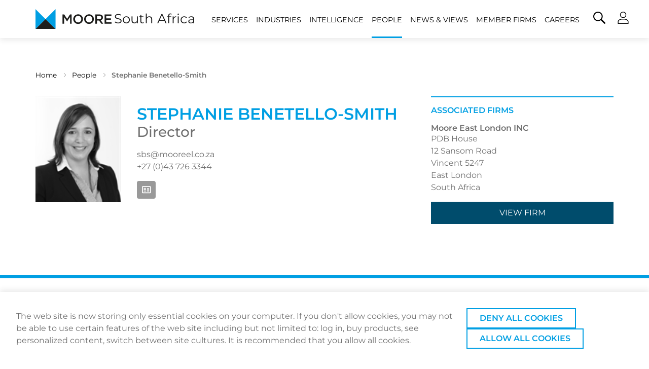

--- FILE ---
content_type: text/html; charset=utf-8
request_url: https://www.moore-southafrica.com/people/stephanie-benetello-smith
body_size: 13302
content:
<!DOCTYPE html><!--[if lte IE 8 ]><html class="no-js lt-ie9 lt-ie8 lt-ie7" lang="en"> <![endif]-->
<html xmlns="http://www.w3.org/1999/xhtml" lang="en">
<head id="head"><title>
	Stephanie Benetello-Smith - MOORE
</title><meta http-equiv="content-type" content="text/html; charset=UTF-8" /> 
<meta http-equiv="pragma" content="no-cache" /> 
<meta http-equiv="content-style-type" content="text/css" /> 
<meta http-equiv="content-script-type" content="text/javascript" /> 

<meta name="google-site-verification" content="UNmgGgTPZ0zOKsOwWRBcAphdiRoab2xclmgGUTV2rS0" />

<meta property="og:image" content="/SiteImages/MooreStephens/dist/logo.png"/>
<meta property="og:image:secure_url" content="/SiteImages/MooreStephens/dist/logo.png" />

<meta charset="utf-8">
<meta http-equiv="X-UA-Compatible" content="IE=edge">
<meta name="description" content="">
<meta name="viewport" content="width=device-width, initial-scale=1">


<link rel="stylesheet" href="/SiteStyles/rebrand/bootstrap.min.css">
<link href="//fonts.googleapis.com/css2?family=Montserrat:wght@400;500;600&display=swap" rel="stylesheet">
<link rel="stylesheet" href="/SiteStyles/rebrand/main.min.css?v=234">
<link rel="stylesheet" href="/SiteStyles/rebrand/animate.min.css">


<!--[if lt IE 9]>
    <script src="/SiteScripts/MooreStephens/libs/html5shiv.min.js"></script>
    <script src="/SiteScripts/MooreStephens/libs/respond.min.js"></script>
<![endif]-->

<script src="/SiteScripts/MooreStephens/libs/modernizr.min.js"></script> 
<link href="/App_Themes/Default/Images/favicon.ico" type="image/x-icon" rel="shortcut icon"/>
<link href="/App_Themes/Default/Images/favicon.ico" type="image/x-icon" rel="icon"/>
<!--<script id="Cookiebot" src="https://consent.cookiebot.com/uc.js" data-cbid="9a7d4a37-a846-4b6c-82b0-f0e860213864" data-blockingmode="auto" type="text/javascript"></script>-->
<script type="text/javascript"> _linkedin_partner_id = "333873"; window._linkedin_data_partner_ids = window._linkedin_data_partner_ids || []; window._linkedin_data_partner_ids.push(_linkedin_partner_id); </script><script type="text/javascript"> (function(){var s = document.getElementsByTagName("script")[0]; var b = document.createElement("script"); b.type = "text/javascript";b.async = true; b.src = "https://snap.licdn.com/li.lms-analytics/insight.min.js"; s.parentNode.insertBefore(b, s);})(); </script> <noscript> <img height="1" width="1" style="display:none;" alt="" src="https://dc.ads.linkedin.com/collect/?pid=333873&fmt=gif" /> </noscript><link href="/CMSPages/GetResource.ashx?_webparts=677" type="text/css" rel="stylesheet"/>
</head>
<body class="LTR Chrome ENZA ContentBody"  class="no-js">
    
    <form method="post" action="/people/stephanie-benetello-smith" onsubmit="javascript:return WebForm_OnSubmit();" id="form">
<div class="aspNetHidden">
<input type="hidden" name="__CMSCsrfToken" id="__CMSCsrfToken" value="GELwC8HqKb+FntKXu3lcdI2LXf2D5kf/LwcnATjDmkcKUtkIAzH4qgzTEzJvsV1NH0zTcVL0Kg9cPJtRNvx16a5jgPK9iRfakyPXECjWGxc=" />
<input type="hidden" name="__EVENTTARGET" id="__EVENTTARGET" value="" />
<input type="hidden" name="__EVENTARGUMENT" id="__EVENTARGUMENT" value="" />
<input type="hidden" name="__VIEWSTATEFIELDCOUNT" id="__VIEWSTATEFIELDCOUNT" value="3" />
<input type="hidden" name="__VIEWSTATE" id="__VIEWSTATE" value="wPGfchrTHR/ln//oFgPyIl7/0k1XWQmqQ7icOq6BSGZiUFGSWcmTLqD2qZe6lht4VuZBe0nR8RMFnMgNtWP5Dit/rdxQoiC10CHCviVvzkcPzIHhFpc6l9slokFl3F84tz2GprTiAfsgq6VzT6Ja5DeOxR/qiqNAAVgIyUD+k1cN2SPIjNnJnTAfcp4scFENnnxir4HWs/J4+slXLp6yySsPVOiSr3aGxha2xxo6AKDkKSNEjIRVhOOmD+hQ/[base64]" />
<input type="hidden" name="__VIEWSTATE1" id="__VIEWSTATE1" value="AWRGufo48DoDxBUBmhHrz637Mz2Fs0RuqrwFCNpyecR64EumZJI02dzc9hIJmel8Tx23HvdDIeoxwQpMrabrXjPhQJHVqx4tmXscVM4KG/EopH6vQ4W9lJFbMzHxhV/pjEOdBXC21Jy+GWlcdj/[base64]/KYeBgqR1kDYPthW/6hYZFJKEqUPqLipMxFyrKOqsHpbix940OWEZ/HSIcMALmg3YMEFjmFqQEE7TWsCzJZNYFLEiPa2OtYLdhWbhrY" />
<input type="hidden" name="__VIEWSTATE2" id="__VIEWSTATE2" value="N/bu0MJSfaCPArdxetndnWicNQ3KFzp3nKgnEUzTWlzdNVrPbuyOw/HOFfbS+z2SPGyjEAyJiAumzgHUqyMvsELq7SAkWaXJJ+HdspX4fY9Zpf+Pv71BTLIwND+YkWNB1FU325l5dx/gMJbp9hmTvezPHus1K3uXUMhxujAz406gVLY9sKO8c6Q+zlNBxj9KDxsq9HElhTYcfhiJoSD+2LZGKbQr+nWt8QL6KVaSY3MIzHXzmMdgAnXGGrm2QEC/v+3UlmN8yq/deSQWXYy86Y4774Fjznz1+yV5AAxwVTmfk/vvlLXFRIuNT+sIy1WnxhmY/8sPRryLjlDejbw9IncwRYmrYUO5zxmat7ZDr02o5elulIGz/fEk2UPfJmMjfKg=" />
</div>

<script type="text/javascript">
//<![CDATA[
var theForm = document.forms['form'];
if (!theForm) {
    theForm = document.form;
}
function __doPostBack(eventTarget, eventArgument) {
    if (!theForm.onsubmit || (theForm.onsubmit() != false)) {
        theForm.__EVENTTARGET.value = eventTarget;
        theForm.__EVENTARGUMENT.value = eventArgument;
        theForm.submit();
    }
}
//]]>
</script>


<script src="/WebResource.axd?d=pynGkmcFUV13He1Qd6_TZCphSgeS4ucI7eTAIklYvHyRjjnMDql7UKa3CDRcNlXgtwqioVQSn6cS9j5iDFkKww2&amp;t=638568604745067788" type="text/javascript"></script>

<input type="hidden" name="lng" id="lng" value="en-ZA" />
<script src="/CMSPages/GetResource.ashx?scriptfile=%7e%2fCMSScripts%2fWebServiceCall.js" type="text/javascript"></script>
<script type="text/javascript">
	//<![CDATA[

function PM_Postback(param) { if (window.top.HideScreenLockWarningAndSync) { window.top.HideScreenLockWarningAndSync(1080); } if(window.CMSContentManager) { CMSContentManager.allowSubmit = true; }; __doPostBack('m$am',param); }
function PM_Callback(param, callback, ctx) { if (window.top.HideScreenLockWarningAndSync) { window.top.HideScreenLockWarningAndSync(1080); }if (window.CMSContentManager) { CMSContentManager.storeContentChangedStatus(); };WebForm_DoCallback('m$am',param,callback,ctx,null,true); }
//]]>
</script>
<script src="/ScriptResource.axd?d=NJmAwtEo3Ipnlaxl6CMhvo2otL3KwwuhWEcixW2yDTfu8PoGyI2aBWskFT2tZpIdpsj2FVa1CWr8WlVnjWmBCZ6MKkgVDJC2V4CgCSiSo-0rE0UICoiloXy48VOOxdVnc2aF61NQ6mePdtjWjRMrpNDiGrfYsmriz3VxeWHkMMA1&amp;t=ffffffffc820c398" type="text/javascript"></script>
<script src="/ScriptResource.axd?d=dwY9oWetJoJoVpgL6Zq8OMGWDyCPDvDgrw8hEDEQmsXi06K-OgZ5dJ8D7qT0upgoJgrqspi06_NTrMl-8E8Y_1Pqrydb9wJW_kwBp-eSaeo1tWVVrklqDLvqLQqKaLOPTHDD6WJJ0vzcU0zjGgPmms7k3LOpswnd7mcBzHhGPM41&amp;t=ffffffffc820c398" type="text/javascript"></script>
<script src="/ScriptResource.axd?d=eE6V8nDbUVn0gtG6hKNX_DpmEqknVunjHxub-Eo4tPfKkBO7bwVrnYRFfgTLyWQf5VxJn1oBmbxVwbAwzZFi_Ak6zBeIWjG4TDFz8S_xMCN0RMIR4GD64Bu1yIwO2hYg0&amp;t=5e95cc64" type="text/javascript"></script>
<script src="/ScriptResource.axd?d=mcAASOSteirJeuV-3by3Ub-OSiWfGbuilg14qvexGYXnD8N9sohH22HF-uPVzaQHLMcEkpJfpDDDrOUXGRw6UraHmoSs_zBaNXMNDjgUeYU1&amp;t=5e95cc64" type="text/javascript"></script>
<script src="/ScriptResource.axd?d=jwf4VSQi7LeShc44FJ-gAapzC4LI9sQOlcd6FGCgblupMViDJArF7dR9RqIJ2tYHOGpKoXM04HkmoCvJ1X59a_JyNgXFUHGAulYXThU_2SIMKgVqxMC_4bPjEHwysMvt0&amp;t=5e95cc64" type="text/javascript"></script>
<script src="/ScriptResource.axd?d=HEFpVKbnoeQjkjHkFKu3MBYhojGVEfFW_o4mWPdNYKIjHFHjBlNJe8okJvmfGFTW1TpFeFymEX5seKIyB-zXvtnVgO4c_xLh26Xc2cV67WpjbtgcjPwOBrCFZhqOH_910&amp;t=5e95cc64" type="text/javascript"></script>
<script src="/ScriptResource.axd?d=X6kQKInQS5YQqruiTh57iFoK0AscSk1vnKyPCtuUuqpVOJiIRCNrS2xlXbYWOBPv6w8a_ZrS_32qexlch22qwUC7QyU7Q4XwKARHdTuY5ndODjziBNQMY2vBwXypa1Af0&amp;t=5e95cc64" type="text/javascript"></script>
<script type="text/javascript">
	//<![CDATA[

var CMS = CMS || {};
CMS.Application = {
  "language": "en",
  "imagesUrl": "/CMSPages/GetResource.ashx?image=%5bImages.zip%5d%2f",
  "isDebuggingEnabled": true,
  "applicationUrl": "/",
  "isDialog": false,
  "isRTL": "false"
};

//]]>
</script>
<script type="text/javascript">
//<![CDATA[
function WebForm_OnSubmit() {
null;
return true;
}
//]]>
</script>

<div class="aspNetHidden">

	<input type="hidden" name="__VIEWSTATEGENERATOR" id="__VIEWSTATEGENERATOR" value="A5343185" />
	<input type="hidden" name="__SCROLLPOSITIONX" id="__SCROLLPOSITIONX" value="0" />
	<input type="hidden" name="__SCROLLPOSITIONY" id="__SCROLLPOSITIONY" value="0" />
</div>
    <script type="text/javascript">
//<![CDATA[
Sys.WebForms.PageRequestManager._initialize('manScript', 'form', ['tctxM',''], [], [], 90, '');
//]]>
</script>

    <div id="ctxM">

</div>
    

<script src="https://code.jquery.com/jquery-3.5.1.min.js" integrity="sha256-9/aliU8dGd2tb6OSsuzixeV4y/faTqgFtohetphbbj0=" crossorigin="anonymous"></script>
<nav class="navbar navbar-expand-xl navbar-light fixed-top bg-white">
  <div class="container">
    
<a class="navbar-brand" href="/" title="Moore"><span><img src="/SiteImages/rebrand/svg/moore-logo.svg" alt="Moore"><span class="division">South Africa</span></span></a>


   
    <div>          
      <button class="navbar-toggler collapsed hamburger hamburger--squeeze" type="button" data-toggle="collapse" data-target="#headerNavigation" aria-controls="headerNavigation" aria-expanded="false" aria-label="Toggle navigation">
        <span class="hamburger-box">
          <span class="hamburger-inner"></span>
        </span>
      </button>
      <a class="search-mobile-link search-toggler" data-toggle="collapse" data-target="#searchBox" href="#" aria-expanded="false"><i class="ms-icon-search"></i><span class="sr-only">Search</span></a>
    </div>    
    <div class="collapse navbar-collapse" id="headerNavigation">
       

<ul class="navbar-nav mr-auto navbar-nav--primary">
    <li data-navitem="services" class="nav-item dropdown "  aria-haspopup="true" aria-expanded="false" id="msDDL121524"><span class="nav-link--wrapper"><a href="/services" class="nav-link" title="Services">Services</a><span class="dropdown-toggle" data-toggle="dropdown" data-target="msDDLID121524"></span><span><div class="dropdown-menu " id="msDDLID121524" aria-labelledby="msDDL121524"><div class="dropdown-menu--content"><ul class="dropdown-menu--sublevel1"><li><a href="/services/accounting" title="Accounting">Accounting</a><ul class="dropdown-menu--sublevel2"><li><a href="/services/accounting/accounting-services" title="Accounting Services">Accounting Services</a></li><li><a href="/services/accounting/what-we-can-offer-you" title="Meeting your needs">Meeting your needs</a></li></ul><li><a href="/services/advisory" title="Advisory">Advisory</a><ul class="dropdown-menu--sublevel2"><li><a href="/services/advisory/wealth-management" title="Wealth management">Wealth management</a></li><li><a href="/services/advisory/corporate-finance" title="Corporate finance">Corporate finance</a></li><li><a href="/services/advisory/debt-advisory" title="Debt Advisory">Debt Advisory</a></li><li><a href="/services/advisory/forensic-investigations-fraud" title="Forensic investigations & fraud">Forensic investigations & fraud</a></li><li><a href="/services/advisory/restructuring-insolvency" title="Restructuring & insolvency">Restructuring & insolvency</a></li><li><a href="/services/advisory/business-consulting" title="Business consulting">Business consulting</a></li></ul><li><a href="/services/audit-assurance" title="Audit & Assurance">Audit & Assurance</a><ul class="dropdown-menu--sublevel2"><li><a href="/services/audit-assurance/governance-risk-assurance" title="Governance, risk & assurance">Governance, risk & assurance</a></li><li><a href="/services/audit-assurance/audit-committees" title="Audit committees">Audit committees</a></li><li><a href="/services/audit-assurance/the-benefits-of-our-audit-services" title="The benefits of our audit services">The benefits of our audit services</a></li><li><a href="/services/audit-assurance/internal-audit" title="Internal audit">Internal audit</a></li><li><a href="/services/audit-assurance/risk-management" title="Risk management">Risk management</a></li></ul><li><a href="/services/business-services" title="Business Services">Business Services</a><ul class="dropdown-menu--sublevel2"><li><a href="/services/business-services/business-outsourcing" title="Business outsourcing">Business outsourcing</a></li><li><a href="/services/business-services/it-consulting-services" title="IT consulting services">IT consulting services</a></li><li><a href="/services/business-services/employers-support-payroll" title="Employers' support & payroll">Employers' support & payroll</a></li></ul><li><a href="/services/financial-reporting" title="Financial Reporting">Financial Reporting</a><ul class="dropdown-menu--sublevel2"><li><a href="/services/financial-reporting/compilations" title="Compilations">Compilations</a></li><li><a href="/services/financial-reporting/external-drafting" title="External Drafting">External Drafting</a></li><li><a href="/services/financial-reporting/ixbrl-conversions" title="iXBRL Conversions">iXBRL Conversions</a></li></ul><li><a href="/services/tax" title="Tax">Tax</a><ul class="dropdown-menu--sublevel2"><li><a href="/services/tax/compliance" title="Compliance">Compliance</a></li><li><a href="/services/tax/business-structuring-transactions" title="Business structuring & transactions">Business structuring & transactions</a></li><li><a href="/services/tax/international-transfer-pricing" title="International & transfer pricing">International & transfer pricing</a></li><li><a href="/services/tax/property-capital-allowances" title="Property & capital allowances">Property & capital allowances</a></li><li><a href="/services/tax/r-d-and-grants" title="R&D and grants">R&D and grants</a></li><li><a href="/services/tax/tax-valuations" title="Tax valuations">Tax valuations</a></li><li><a href="/services/tax/trust-estates" title="Trusts & estates">Trusts & estates</a></li><li><a href="/services/tax/private-client-tax" title="Private client tax">Private client tax</a></li><li><a href="/services/tax/vat" title="VAT">VAT</a></li><li><a href="/services/tax/tax-investigations" title="Tax investigations">Tax investigations</a></li></ul></li></ul></div></div></li><li data-navitem="industries" class="nav-item dropdown "  aria-haspopup="true" aria-expanded="false" id="msDDL122629"><span class="nav-link--wrapper"><a href="/industries" class="nav-link" title="Industries">Industries</a><span class="dropdown-toggle" data-toggle="dropdown" data-target="msDDLID122629"></span><span><div class="dropdown-menu " id="msDDLID122629" aria-labelledby="msDDL122629"><div class="dropdown-menu--content dropdown-menu--content__single-level"><ul class="dropdown-menu--sublevel1"><li><a href="/industries/culture-entertainment-media" title="Culture, entertainment & media">Culture, entertainment & media</a><li><a href="/industries/education" title="Education">Education</a><li><a href="/industries/energy-mining-renewables" title="Energy, mining & renewables">Energy, mining & renewables</a><li><a href="/industries/esg" title="ESG">ESG</a><li><a href="/industries/family-offices" title="Family offices">Family offices</a><li><a href="/industries/financial-services" title="Financial services">Financial services</a><li><a href="/industries/food-agriculture" title="Food & agriculture">Food & agriculture</a><li><a href="/industries/healthcare" title="Healthcare">Healthcare</a><li><a href="/industries/hotels-hospitality" title="Hotels & hospitality">Hotels & hospitality</a><li><a href="/industries/insurance" title="Insurance">Insurance</a><li><a href="/industries/manufacturing-engineering" title="Manufacturing & engineering">Manufacturing & engineering</a><li><a href="/industries/membership-organisations-trade-unions" title="Membership organisations & trade unions">Membership organisations & trade unions</a><li><a href="/industries/owner-managed-businesses" title="Owner-managed businesses">Owner-managed businesses</a><li><a href="/industries/professional-practices" title="Professional practices">Professional practices</a><li><a href="/industries/public_benefit_organisations" title="Public benefit organisations">Public benefit organisations</a><li><a href="/industries/public-sector" title="Public sector">Public sector</a><li><a href="/industries/real-estate-construction" title="Real estate & construction">Real estate & construction</a><li><a href="/industries/shipping-transport" title="Shipping & transport">Shipping & transport</a><li><a href="/industries/sports-leisure" title="Sports & leisure">Sports & leisure</a><li><a href="/industries/technology" title="Technology">Technology</a></li></ul></div></div></li><li class="nav-item dropdown dropdown--intelligence"><a onclick="$(this).next().toggleClass('show')" href="javascript:void(0)" class="nav-link" aria-haspopup="true" aria-expanded="false" id="msDDLIntelligence" title="Intelligence">Intelligence</a><div class="dropdown-menu " aria-labelledby="msDDLIntelligence"><div class="dropdown-menu--content dropdown-menu--content__featured"><ul class="dropdown-menu--sublevel1"><li class="featured-item"><span class="featured-item--label">Featured Topic</span><ul class="dropdown-menu--sublevel2"><li><div class="ddl-menu-featured-item"><span class="ddl-menu-featured-item--image"><a href="https://oldwebsite.moore-global.com/intelligence/articles/april-2025/trust-and-talent-the-crucial-ingredients" target="_blank" title="" style="background-image: url('https://oldwebsite.moore-global.com/getmedia/a3fc28c7-8ebc-408d-8fbd-eb6069f21257/iStock-1455186502.jpg?width=900&height=493&ext=.jpg')"></a></span><span class="ddl-menu-featured-item--body"><a href="https://oldwebsite.moore-global.com/intelligence/articles/april-2025/trust-and-talent-the-crucial-ingredients" target="_blank" title="Trust And Talent: The  Crucial Ingredients">Trust And Talent: The  Crucial Ingredients</a></span></div></li><li class="last-item"><a href="https://www.moore-global.com/intelligence/articles/april-2025/trust-and-talent-the-crucial-ingredients" target="_blank" title="Read Now">Read Now</a></li></ul></li><li class="featured-item"><span class="featured-item--label">Moore Intelligence</span><ul class="dropdown-menu--sublevel2"><li><a href="https://oldwebsite.moore-global.com/intelligence/articles/january-2025/escaping-the-sustainability-transparency-trap" target="_blank" title="Escaping The Sustainability Transparency Trap">Escaping The Sustainability Transparency Trap</a></li><li><a href="https://oldwebsite.moore-global.com/intelligence/articles/may-2024/opening-up-to-the-world" target="_blank" title="Opening up to the World">Opening up to the World</a></li><li><a href="https://oldwebsite.moore-global.com/https/www-moore-global-com/intelligence/articles/november-2024/the-new-normal-e2-80-9d-for-business-in-2025" target="_blank" title="The “New Normal” For  Business">The “New Normal” For  Business</a></li><li><a href="https://oldwebsite.moore-global.com/intelligence/articles/october-2024/sustainability-from-buzzword-to-business-critical" target="_blank" title="Sustainability: From Buzzword To Business Critical">Sustainability: From Buzzword To Business Critical</a></li><li class="last-item"><a href="https://www.moore-global.com/mooreintelligence" target="_blank" title="Read all Intelligence">Read all Intelligence</a></li></ul></li></ul></div></div></li><li data-navitem="people" class="nav-item dropdown "  aria-haspopup="true" aria-expanded="false" id="msDDL121521"><span class="nav-link--wrapper"><a href="/people" class="nav-link" title="People">People</a><span class="dropdown-toggle" data-toggle="dropdown" data-target="msDDLID121521"></span><span></li><li data-navitem="news-views" class="nav-item " ><span class="nav-link--wrapper"><a href="/news-views" class="nav-link" title="News & Views">News & Views</a><span></li><li data-navitem="locations" class="nav-item dropdown "  aria-haspopup="true" aria-expanded="false" id="msDDL121520"><span class="nav-link--wrapper"><a href="/locations" class="nav-link" title="MEMBER FIRMS">MEMBER FIRMS</a><span class="dropdown-toggle" data-toggle="dropdown" data-target="msDDLID121520"></span><span></li><li data-navitem="careers" class="nav-item dropdown "  aria-haspopup="true" aria-expanded="false" id="msDDL122637"><span class="nav-link--wrapper"><a href="https://careers.moore-southafrica.com/" class="nav-link" title="Careers">Careers</a><span class="dropdown-toggle" data-toggle="dropdown" data-target="msDDLID122637"></span><span></li>
    
    <li class="nav-item nav-item--language">
        <div class="dropdown" id="languageSelectorPh"></div>
    </li>
</ul>
<!--// Mobile locations START -->                            

<!--// Mobile locations END -->                         
<div>
    <ul class="navbar-nav mr-auto header-tools">        
        
        <li class="nav-item"><a class="nav-link search-toggler" href="#searchBox" data-toggle="collapse" data-target="#searchBox" role="button"><i class="ms-icon-search"></i><span class="sr-only">Search</span></a></li>
        <li class="nav-item"><a class="nav-link" href="https://apps.visma-pinkweb.nl/index.php5?office_id=1019&suboffice_id=1019&locale=en_GB" target="_blank"><i class="ms-icon-profile"></i><span class="sr-only">Login</span></a></li>
    </ul>
</div>                          
    </div>          
  </div>
</nav>
<section id="searchBox" class="header-search-box collapse">
  <div>
    <div class="input-group">
      <div id="p_lt_ctl02_SmartSearchBox_pnlSearch" class="searchBox" onkeypress="javascript:return WebForm_FireDefaultButton(event, &#39;p_lt_ctl02_SmartSearchBox_btnSearch&#39;)">
	
    <label for="p_lt_ctl02_SmartSearchBox_txtWord" id="p_lt_ctl02_SmartSearchBox_lblSearch" class="d-none">Search for:</label>
    <input type="hidden" name="p$lt$ctl02$SmartSearchBox$txtWord_exWatermark_ClientState" id="p_lt_ctl02_SmartSearchBox_txtWord_exWatermark_ClientState" /><input name="p$lt$ctl02$SmartSearchBox$txtWord" type="text" maxlength="1000" id="p_lt_ctl02_SmartSearchBox_txtWord" class="form-control" />
    <input type="submit" name="p$lt$ctl02$SmartSearchBox$btnSearch" value="Search" id="p_lt_ctl02_SmartSearchBox_btnSearch" class="btn btn-default" />
    
    <div id="p_lt_ctl02_SmartSearchBox_pnlPredictiveResultsHolder" class="predictiveSearchHolder">

	</div>

</div>

    </div>
  </div>  
</section>
<section class='main-content '>
  
<div class="CookieConsent">
    <span id="p_lt_ctl03_CookieLaw_lblText" class="ConsentText">The web site is now storing only essential cookies on your computer. If you don't allow cookies, you may not be able to use certain features of the web site including but not limited to: log in, buy products, see personalized content, switch between site cultures. It is recommended that you allow all cookies.</span>
    
    <span class="ConsentButtons">
        <input type="submit" name="p$lt$ctl03$CookieLaw$btnDenyAll" value="Deny all cookies" id="p_lt_ctl03_CookieLaw_btnDenyAll" class="ConsentButton btn btn-default" />
        
        <input type="submit" name="p$lt$ctl03$CookieLaw$btnAllowAll" value="Allow all cookies" id="p_lt_ctl03_CookieLaw_btnAllowAll" class="ConsentButton btn btn-default" />
    </span>
</div>


  


<main class="main main--padded-top">
  <section class="breadcrumbs">
        <div class="container">
            <div class="row">
                <div class="col-12">                  
                    <ul><li><a href="/" title="Home" class="CMSBreadCrumbsLink">Home</a></li><li>                        
                <a href="/people" title="People" class="CMSBreadCrumbsLink">People</a> </li><li> <span  class="CMSBreadCrumbsCurrentItem">Stephanie Benetello-Smith</span>

                       </li>
                      
                  </ul>
                </div>
            </div>
        </div>
    </section>
  <section class="people-profile-header">
    <div class="container">
      <div class="row">
        <div class="col-12 col-md-8">          
            <!-- // person info -->
            <div class="people-profile-header__profile">              
                <div class="person-profile-photo"><img src='https://api.moorestephens.org/i/msimage2.ashx?cid=22080&ptid=3' alt='Stephanie Benetello-Smith' title='Stephanie Benetello-Smith' class='img-fluid'></div>            
                <div class="person-profile-info">
                  <h2 class='h2'>Stephanie Benetello-Smith</h2>
                  <h3>Director</h3>
                  <article class="person-contact-details">
                    
                      <div class="person-contact-detail person-contact-detail-email">
                        <a class='person-contact-detail-info' href='mailto:sbs@mooreel.co.za'>sbs@mooreel.co.za</a>
                      </div>
                    
                    
                      <div class="person-contact-detail telno">
                        <a class='person-contact-detail-info' href='tel:+27 (0)43 726 3344'>+27 (0)43 726 3344</a>
                      </div>
                                
                    <div class="person-card--social">
                        <ul>                            
                            
                            
                            
                            
                                <li class="person-card--social-item person-card--social-item__vcard">
                                    <a href='/sitehandlers/vcard.ashx?email=sbs@mooreel.co.za' target='_blank'><span class='sr-only'>vCard</span></a>
                                </li>
                                                                                    
                        </ul>
                    </div>                                                                                
                  </article>    
                </div>
            </div>
            <!-- // person info -->            
            <section class="page-content">                                
                <section class="island person-profile">
                    <div class="person-profile-primary">           
                        <article class="person-bio">
                            
                        </article>
                        <div class="row">
                            <div class="col-md-6">
                                <div class="person-associations">
                                    
                                    
                                </div>
                            </div>
                            <div class="col-md-6">
                                <div class="person-associations">
                                    
                                    
                                </div>
                            </div>
                        </div>                                                      
                        <div id="p_lt_ctl04_pageplaceholder_p_lt_dataDiv2" class="row">   
                            <div class="col-12 person-additional-info">
                                
                                
                                
                                
                                
                                
                            </div>
                        </div>    
                    </div>                      
                </section>
            </section>         
        </div>
        <div class="col-12 col-md-4">
            <div class="manual-widgets">                
                <aside class="sidebar">
                <div id="p_lt_ctl04_pageplaceholder_p_lt_dataDiv" class="block block--person">
                    <header class="block-head block-head--icon">
                    <h2 class="block-title">
                        Associated firms
                    </h2>
                    </header>
                    <section class="block-body">
                    <div class="contact-sidebar">
                        
<div class="contact-card">
    

    

    

    <div class="contact-piece">
      <h4 class='contact-title'>Moore East London INC</h4>
      <p class='contact-data'>PDB House<br>12 Sansom Road<br>Vincent 5247<br>East London<br>South Africa</p>
      
      
      
      
    </div>
    <div class="contact-piece contact-btn">
        <a href="/Locations/Moore-East-London-INC-East-London" class="btn btn-arrow btn-secondary">View firm</a>
    </div>
</div>
<div class="contact-sidebar">                      
  <div class="contact-card">
    <div class="contact-piece">




    </div>
  </div>
</div>
                    </div>
                    </section>
                </div>
                
                </aside>                
            </div>
        </div>                                                              
      </div>
    </div>
  </section>   
</main>
  
</section>  
<!-- footer -->
<footer class='container-fluid footer '>
  <div class="container">
    <div class="row">
      <div class="col-12 col-md-8">
        <div class='footer--left '>
          
<a class="site-logo--footer" href="/" title="Moore"><span><img src="/SiteImages/rebrand/svg/moore-logo.svg" alt="Moore"><span class="division">South Africa</span></span></a>

          
          <div class="footer-link-lists">
  <div class="footer-link-list-item">
  <h4><h3>Services</h3>




</h4><ul>
	<li>
	<h4><a href="/services/audit">Assurance</a></h4>
	</li>
	<li>
	<h4><a href="/services/corporate-finance">Corporate advisory</a></h4>
	</li>
	<li>
	<h4><a href="/services/business-tax">Tax</a></h4>
	</li>
</ul>





</div><div class="footer-link-list-item">
  <h4><h3>Jump to...</h3>




</h4><ul>
	<li>
	<h4><a href="/disclaimer-and-terms-of-use/privacy-policy" style="font-size: 1rem; background-color: rgb(255, 255, 255); display: inline !important;">Privacy policy</a><br />
	<br />
	<a href="/disclaimer-and-terms-of-use/msa-paia-manual">PAIA</a></h4>
	</li>
	<li>
	<h4><a href="/disclaimer-and-terms-of-use">Disclaimer</a></h4>
	</li>
</ul>





</div><div class="footer-link-list-item">
  <h4>



</h4><ul>
	<li>
	<h4><a href="/locations">Contact Us</a></h4>
	</li>
	<li>
	<h4><a href="/careers">Careers</a></h4>
	</li>
	<li>&nbsp;</li>
</ul>





</div>
</div>          
        </div>
      </div>
      <div class="col-12 col-md-4">
        <div class="footer--right">
          <!-- footer subscribe -->
            
          <!--// footer subscribe -->
          <!-- footer social -->
          <div class="footer-social">



</div><style>
.social .social-link {
    width: 24px;
    height: 24px;
    font-size: 14px;
}
.social .social-link:before {
    font-size: 14px;
    top: 5px;
    left: 5px;
}
</style>
<div class="footer-social">
  <a target="_blank" href="https://www.facebook.com/pages/Moore-Stephens-SA/289500964428739" class="footer-social--item footer-social--item__facebook" title="Find us on Facebook"><span class="sr-only">Find us on Facebook</span></a>
  <a target="_blank" href="http://www.linkedin.com/company/2900211?trk=vsrp_companies_res_pri_act&trkInfo=VSRPsearchId:1058616041389711249563,VSRPtargetId:2900211,VSRPcmpt:primary"  class="footer-social--item footer-social--item__linkedin" title="Find us on LinkedIn"><span class="sr-only">Find us on LinkedIn</span></a>
  <a target="_blank" href="https://twitter.com/MooreSAfrica" class="footer-social--item footer-social--item__twitter" title="Find us on Twitter"><span class="sr-only">Find us on Twitter</span></a>
  <a target="_blank" href="https://www.instagram.com/mooresouthafrica/" class="footer-social--item footer-social--item__instagram" title="Find us on Instagram"><span class="sr-only">Find us on Instagram</span></a>
  
</div>




          
          <!--// footer social -->
        </div>
      </div>
    </div>
    <div class='row d-flex d-md-none footer-mobile-logo '>
      <div class="col-12 text-center">
        
<a class="site-logo--footer" href="/" title="Moore"><span><img src="/SiteImages/rebrand/svg/moore-logo.svg" alt="Moore"><span class="division">South Africa</span></span></a>

        
      </div>
    </div>
    <div class="row">
      <div class="col-12">
        <div class="footer-copyright">
          




        </div>
      </div>
    </div>
  </div>  
</footer><!--// footer -->


<!--<script src="/SiteScripts/MooreStephens/moore-stephens.min.js?rnd=123456"></script>-->
<script src="https://cdn.rawgit.com/vast-engineering/jquery-popup-overlay/1.7.13/jquery.popupoverlay.js"></script>
<script src="https://cdnjs.cloudflare.com/ajax/libs/OverlappingMarkerSpiderfier/1.0.3/oms.min.js"></script>

<script src="https://cdn.jsdelivr.net/npm/popper.js@1.16.0/dist/umd/popper.min.js" integrity="sha384-Q6E9RHvbIyZFJoft+2mJbHaEWldlvI9IOYy5n3zV9zzTtmI3UksdQRVvoxMfooAo" crossorigin="anonymous"></script>
<script src="https://stackpath.bootstrapcdn.com/bootstrap/4.5.0/js/bootstrap.min.js" integrity="sha384-OgVRvuATP1z7JjHLkuOU7Xw704+h835Lr+6QL9UvYjZE3Ipu6Tp75j7Bh/kR0JKI" crossorigin="anonymous"></script>
<script src="/SiteScripts/rebrand/vendor/flickity/flickity.pkgd.min.js"></script>
<script src="/SiteScripts/rebrand/vendor/lazyload/jquery.lazy.min.js"></script>
<script src="/SiteScripts/rebrand/vendor/wow/wow.min.js"></script>    
<script src="/SiteScripts/rebrand/vendor/infinite-scroll/infinite-scroll.min.js"></script>    
<script src="/SiteScripts/rebrand/main.js?rnd=10001"></script>   

<!-- Google Tag Manager (noscript) -->
<noscript><iframe src="https://www.googletagmanager.com/ns.html?id=GTM-NJLH6DX"
height="0" width="0" style="display:none;visibility:hidden"></iframe></noscript>
<!-- End Google Tag Manager (noscript) -->



    
    

<script type="text/javascript">
	//<![CDATA[
WebServiceCall('/cmsapi/webanalytics', 'LogHit', '{"NodeAliasPath":"/People/Stephanie-Benetello-Smith","DocumentCultureCode":"en-za","UrlReferrer":""}')
//]]>
</script>
<script type="text/javascript">
//<![CDATA[

var callBackFrameUrl='/WebResource.axd?d=beToSAE3vdsL1QUQUxjWdTSwqr19RBCve6FPnxP-5UoVue5QfxMbl-ECKpLtWPyg0xwxAtxAmQw0G_24t9RzMQ2&t=638568604745067788';
WebForm_InitCallback();
theForm.oldSubmit = theForm.submit;
theForm.submit = WebForm_SaveScrollPositionSubmit;

theForm.oldOnSubmit = theForm.onsubmit;
theForm.onsubmit = WebForm_SaveScrollPositionOnSubmit;
Sys.Application.add_init(function() {
    $create(Sys.Extended.UI.TextBoxWatermarkBehavior, {"ClientStateFieldID":"p_lt_ctl02_SmartSearchBox_txtWord_exWatermark_ClientState","id":"p_lt_ctl02_SmartSearchBox_txtWord_exWatermark","watermarkText":"Search site"}, null, null, $get("p_lt_ctl02_SmartSearchBox_txtWord"));
});
//]]>
</script>
</form>
</body>
</html>


--- FILE ---
content_type: text/css
request_url: https://www.moore-southafrica.com/SiteStyles/rebrand/main.min.css?v=234
body_size: 28219
content:
@charset "UTF-8";
/*! normalize.css v8.0.1 | MIT License | github.com/necolas/normalize.css */
html{line-height:1.15;-webkit-text-size-adjust:100%;}body{margin:0;}main{display:block;}h1{font-size:2em;margin:.67em 0;}hr{box-sizing:content-box;height:0;overflow:visible;}pre{font-family:monospace,monospace;font-size:1em;}a{background-color:transparent;}abbr[title]{border-bottom:0;text-decoration:underline;text-decoration:underline dotted;}b,strong{font-weight:bolder;}code,kbd,samp{font-family:monospace,monospace;font-size:1em;}small{font-size:80%;}sub,sup{font-size:75%;line-height:0;position:relative;vertical-align:baseline;}sub{bottom:-.25em;}sup{top:-.5em;}img{border-style:none;}button,input,optgroup,select,textarea{font-family:inherit;font-size:100%;line-height:1.15;margin:0;}button,input{overflow:visible;}button,select{text-transform:none;}button,[type=button],[type=reset],[type=submit]{-webkit-appearance:button;}button::-moz-focus-inner,[type=button]::-moz-focus-inner,[type=reset]::-moz-focus-inner,[type=submit]::-moz-focus-inner{border-style:none;padding:0;}button:-moz-focusring,[type=button]:-moz-focusring,[type=reset]:-moz-focusring,[type=submit]:-moz-focusring{outline:1px dotted ButtonText;}fieldset{padding:.35em .75em .625em;}legend{box-sizing:border-box;color:inherit;display:table;max-width:100%;padding:0;white-space:normal;}progress{vertical-align:baseline;}textarea{overflow:auto;}[type=checkbox],[type=radio]{box-sizing:border-box;padding:0;}[type=number]::-webkit-inner-spin-button,[type=number]::-webkit-outer-spin-button{height:auto;}[type=search]{-webkit-appearance:textfield;outline-offset:-2px;}[type=search]::-webkit-search-decoration{-webkit-appearance:none;}::-webkit-file-upload-button{-webkit-appearance:button;font:inherit;}details{display:block;}summary{display:list-item;}template{display:none;}[hidden]{display:none;}
/*!
 * Hamburgers
 * @description Tasty CSS-animated hamburgers
 * @author Jonathan Suh @jonsuh
 * @site https://jonsuh.com/hamburgers
 * @link https://github.com/jonsuh/hamburgers
 */
.hamburger{padding:15px 15px;display:inline-block;cursor:pointer;transition-property:opacity,filter;transition-duration:.15s;transition-timing-function:linear;font:inherit;color:inherit;text-transform:none;background-color:transparent;border:0;margin:0;overflow:visible;}.hamburger:hover .hamburger-inner{background-color:#009fe3;}.hamburger:hover .hamburger-inner:before,.hamburger:hover .hamburger-inner:after{background-color:#009fe3;}.hamburger.is-active:hover .hamburger-inner{background-color:#009fe3;}.hamburger.is-active:hover .hamburger-inner:before,.hamburger.is-active:hover .hamburger-inner:after{background-color:#009fe3;}.hamburger.is-active .hamburger-inner,.hamburger.is-active .hamburger-inner::before,.hamburger.is-active .hamburger-inner::after{background-color:#000;}.hamburger-box{width:30px;height:21px;display:inline-block;position:relative;}.hamburger-inner{display:block;top:50%;margin-top:-1.5px;}.hamburger-inner,.hamburger-inner::before,.hamburger-inner::after{width:30px;height:3px;background-color:#000;border-radius:3px;position:absolute;transition-property:transform;transition-duration:.15s;transition-timing-function:ease;}.hamburger-inner::before,.hamburger-inner::after{content:"";display:block;}.hamburger-inner::before{top:-9px;}.hamburger-inner::after{bottom:-9px;}.hamburger--3dx .hamburger-box{perspective:60px;}.hamburger--3dx .hamburger-inner{transition:transform .15s cubic-bezier(.645,.045,.355,1),background-color 0s .1s cubic-bezier(.645,.045,.355,1);}.hamburger--3dx .hamburger-inner::before,.hamburger--3dx .hamburger-inner::after{transition:transform 0s .1s cubic-bezier(.645,.045,.355,1);}.hamburger--3dx.is-active .hamburger-inner{background-color:transparent!important;transform:rotateY(180deg);}.hamburger--3dx.is-active .hamburger-inner::before{transform:translate3d(0,9px,0) rotate(45deg);}.hamburger--3dx.is-active .hamburger-inner::after{transform:translate3d(0,-9px,0) rotate(-45deg);}.hamburger--3dx-r .hamburger-box{perspective:60px;}.hamburger--3dx-r .hamburger-inner{transition:transform .15s cubic-bezier(.645,.045,.355,1),background-color 0s .1s cubic-bezier(.645,.045,.355,1);}.hamburger--3dx-r .hamburger-inner::before,.hamburger--3dx-r .hamburger-inner::after{transition:transform 0s .1s cubic-bezier(.645,.045,.355,1);}.hamburger--3dx-r.is-active .hamburger-inner{background-color:transparent!important;transform:rotateY(-180deg);}.hamburger--3dx-r.is-active .hamburger-inner::before{transform:translate3d(0,9px,0) rotate(45deg);}.hamburger--3dx-r.is-active .hamburger-inner::after{transform:translate3d(0,-9px,0) rotate(-45deg);}.hamburger--3dy .hamburger-box{perspective:60px;}.hamburger--3dy .hamburger-inner{transition:transform .15s cubic-bezier(.645,.045,.355,1),background-color 0s .1s cubic-bezier(.645,.045,.355,1);}.hamburger--3dy .hamburger-inner::before,.hamburger--3dy .hamburger-inner::after{transition:transform 0s .1s cubic-bezier(.645,.045,.355,1);}.hamburger--3dy.is-active .hamburger-inner{background-color:transparent!important;transform:rotateX(-180deg);}.hamburger--3dy.is-active .hamburger-inner::before{transform:translate3d(0,9px,0) rotate(45deg);}.hamburger--3dy.is-active .hamburger-inner::after{transform:translate3d(0,-9px,0) rotate(-45deg);}.hamburger--3dy-r .hamburger-box{perspective:60px;}.hamburger--3dy-r .hamburger-inner{transition:transform .15s cubic-bezier(.645,.045,.355,1),background-color 0s .1s cubic-bezier(.645,.045,.355,1);}.hamburger--3dy-r .hamburger-inner::before,.hamburger--3dy-r .hamburger-inner::after{transition:transform 0s .1s cubic-bezier(.645,.045,.355,1);}.hamburger--3dy-r.is-active .hamburger-inner{background-color:transparent!important;transform:rotateX(180deg);}.hamburger--3dy-r.is-active .hamburger-inner::before{transform:translate3d(0,9px,0) rotate(45deg);}.hamburger--3dy-r.is-active .hamburger-inner::after{transform:translate3d(0,-9px,0) rotate(-45deg);}.hamburger--3dxy .hamburger-box{perspective:60px;}.hamburger--3dxy .hamburger-inner{transition:transform .15s cubic-bezier(.645,.045,.355,1),background-color 0s .1s cubic-bezier(.645,.045,.355,1);}.hamburger--3dxy .hamburger-inner::before,.hamburger--3dxy .hamburger-inner::after{transition:transform 0s .1s cubic-bezier(.645,.045,.355,1);}.hamburger--3dxy.is-active .hamburger-inner{background-color:transparent!important;transform:rotateX(180deg) rotateY(180deg);}.hamburger--3dxy.is-active .hamburger-inner::before{transform:translate3d(0,9px,0) rotate(45deg);}.hamburger--3dxy.is-active .hamburger-inner::after{transform:translate3d(0,-9px,0) rotate(-45deg);}.hamburger--3dxy-r .hamburger-box{perspective:60px;}.hamburger--3dxy-r .hamburger-inner{transition:transform .15s cubic-bezier(.645,.045,.355,1),background-color 0s .1s cubic-bezier(.645,.045,.355,1);}.hamburger--3dxy-r .hamburger-inner::before,.hamburger--3dxy-r .hamburger-inner::after{transition:transform 0s .1s cubic-bezier(.645,.045,.355,1);}.hamburger--3dxy-r.is-active .hamburger-inner{background-color:transparent!important;transform:rotateX(180deg) rotateY(180deg) rotateZ(-180deg);}.hamburger--3dxy-r.is-active .hamburger-inner::before{transform:translate3d(0,9px,0) rotate(45deg);}.hamburger--3dxy-r.is-active .hamburger-inner::after{transform:translate3d(0,-9px,0) rotate(-45deg);}.hamburger--arrow.is-active .hamburger-inner::before{transform:translate3d(-6px,0,0) rotate(-45deg) scale(.7,1);}.hamburger--arrow.is-active .hamburger-inner::after{transform:translate3d(-6px,0,0) rotate(45deg) scale(.7,1);}.hamburger--arrow-r.is-active .hamburger-inner::before{transform:translate3d(6px,0,0) rotate(45deg) scale(.7,1);}.hamburger--arrow-r.is-active .hamburger-inner::after{transform:translate3d(6px,0,0) rotate(-45deg) scale(.7,1);}.hamburger--arrowalt .hamburger-inner::before{transition:top .1s .1s ease,transform .1s cubic-bezier(.165,.84,.44,1);}.hamburger--arrowalt .hamburger-inner::after{transition:bottom .1s .1s ease,transform .1s cubic-bezier(.165,.84,.44,1);}.hamburger--arrowalt.is-active .hamburger-inner::before{top:0;transform:translate3d(-6px,-7.5px,0) rotate(-45deg) scale(.7,1);transition:top .1s ease,transform .1s .1s cubic-bezier(.895,.03,.685,.22);}.hamburger--arrowalt.is-active .hamburger-inner::after{bottom:0;transform:translate3d(-6px,7.5px,0) rotate(45deg) scale(.7,1);transition:bottom .1s ease,transform .1s .1s cubic-bezier(.895,.03,.685,.22);}.hamburger--arrowalt-r .hamburger-inner::before{transition:top .1s .1s ease,transform .1s cubic-bezier(.165,.84,.44,1);}.hamburger--arrowalt-r .hamburger-inner::after{transition:bottom .1s .1s ease,transform .1s cubic-bezier(.165,.84,.44,1);}.hamburger--arrowalt-r.is-active .hamburger-inner::before{top:0;transform:translate3d(6px,-7.5px,0) rotate(45deg) scale(.7,1);transition:top .1s ease,transform .1s .1s cubic-bezier(.895,.03,.685,.22);}.hamburger--arrowalt-r.is-active .hamburger-inner::after{bottom:0;transform:translate3d(6px,7.5px,0) rotate(-45deg) scale(.7,1);transition:bottom .1s ease,transform .1s .1s cubic-bezier(.895,.03,.685,.22);}.hamburger--arrowturn.is-active .hamburger-inner{transform:rotate(-180deg);}.hamburger--arrowturn.is-active .hamburger-inner::before{transform:translate3d(8px,0,0) rotate(45deg) scale(.7,1);}.hamburger--arrowturn.is-active .hamburger-inner::after{transform:translate3d(8px,0,0) rotate(-45deg) scale(.7,1);}.hamburger--arrowturn-r.is-active .hamburger-inner{transform:rotate(-180deg);}.hamburger--arrowturn-r.is-active .hamburger-inner::before{transform:translate3d(-8px,0,0) rotate(-45deg) scale(.7,1);}.hamburger--arrowturn-r.is-active .hamburger-inner::after{transform:translate3d(-8px,0,0) rotate(45deg) scale(.7,1);}.hamburger--boring .hamburger-inner,.hamburger--boring .hamburger-inner::before,.hamburger--boring .hamburger-inner::after{transition-property:none;}.hamburger--boring.is-active .hamburger-inner{transform:rotate(45deg);}.hamburger--boring.is-active .hamburger-inner::before{top:0;opacity:0;}.hamburger--boring.is-active .hamburger-inner::after{bottom:0;transform:rotate(-90deg);}.hamburger--collapse .hamburger-inner{top:auto;bottom:0;transition-duration:.13s;transition-delay:.13s;transition-timing-function:cubic-bezier(.55,.055,.675,.19);}.hamburger--collapse .hamburger-inner::after{top:-18px;transition:top .2s .2s cubic-bezier(.33333,.66667,.66667,1),opacity .1s linear;}.hamburger--collapse .hamburger-inner::before{transition:top .12s .2s cubic-bezier(.33333,.66667,.66667,1),transform .13s cubic-bezier(.55,.055,.675,.19);}.hamburger--collapse.is-active .hamburger-inner{transform:translate3d(0,-9px,0) rotate(-45deg);transition-delay:.22s;transition-timing-function:cubic-bezier(.215,.61,.355,1);}.hamburger--collapse.is-active .hamburger-inner::after{top:0;opacity:0;transition:top .2s cubic-bezier(.33333,0,.66667,.33333),opacity .1s .22s linear;}.hamburger--collapse.is-active .hamburger-inner::before{top:0;transform:rotate(-90deg);transition:top .1s .16s cubic-bezier(.33333,0,.66667,.33333),transform .13s .25s cubic-bezier(.215,.61,.355,1);}.hamburger--collapse-r .hamburger-inner{top:auto;bottom:0;transition-duration:.13s;transition-delay:.13s;transition-timing-function:cubic-bezier(.55,.055,.675,.19);}.hamburger--collapse-r .hamburger-inner::after{top:-18px;transition:top .2s .2s cubic-bezier(.33333,.66667,.66667,1),opacity .1s linear;}.hamburger--collapse-r .hamburger-inner::before{transition:top .12s .2s cubic-bezier(.33333,.66667,.66667,1),transform .13s cubic-bezier(.55,.055,.675,.19);}.hamburger--collapse-r.is-active .hamburger-inner{transform:translate3d(0,-9px,0) rotate(45deg);transition-delay:.22s;transition-timing-function:cubic-bezier(.215,.61,.355,1);}.hamburger--collapse-r.is-active .hamburger-inner::after{top:0;opacity:0;transition:top .2s cubic-bezier(.33333,0,.66667,.33333),opacity .1s .22s linear;}.hamburger--collapse-r.is-active .hamburger-inner::before{top:0;transform:rotate(90deg);transition:top .1s .16s cubic-bezier(.33333,0,.66667,.33333),transform .13s .25s cubic-bezier(.215,.61,.355,1);}.hamburger--elastic .hamburger-inner{top:1.5px;transition-duration:.275s;transition-timing-function:cubic-bezier(.68,-.55,.265,1.55);}.hamburger--elastic .hamburger-inner::before{top:9px;transition:opacity .125s .275s ease;}.hamburger--elastic .hamburger-inner::after{top:18px;transition:transform .275s cubic-bezier(.68,-.55,.265,1.55);}.hamburger--elastic.is-active .hamburger-inner{transform:translate3d(0,9px,0) rotate(135deg);transition-delay:.075s;}.hamburger--elastic.is-active .hamburger-inner::before{transition-delay:0s;opacity:0;}.hamburger--elastic.is-active .hamburger-inner::after{transform:translate3d(0,-18px,0) rotate(-270deg);transition-delay:.075s;}.hamburger--elastic-r .hamburger-inner{top:1.5px;transition-duration:.275s;transition-timing-function:cubic-bezier(.68,-.55,.265,1.55);}.hamburger--elastic-r .hamburger-inner::before{top:9px;transition:opacity .125s .275s ease;}.hamburger--elastic-r .hamburger-inner::after{top:18px;transition:transform .275s cubic-bezier(.68,-.55,.265,1.55);}.hamburger--elastic-r.is-active .hamburger-inner{transform:translate3d(0,9px,0) rotate(-135deg);transition-delay:.075s;}.hamburger--elastic-r.is-active .hamburger-inner::before{transition-delay:0s;opacity:0;}.hamburger--elastic-r.is-active .hamburger-inner::after{transform:translate3d(0,-18px,0) rotate(270deg);transition-delay:.075s;}.hamburger--emphatic{overflow:hidden;}.hamburger--emphatic .hamburger-inner{transition:background-color .125s .175s ease-in;}.hamburger--emphatic .hamburger-inner::before{left:0;transition:transform .125s cubic-bezier(.6,.04,.98,.335),top .05s .125s linear,left .125s .175s ease-in;}.hamburger--emphatic .hamburger-inner::after{top:9px;right:0;transition:transform .125s cubic-bezier(.6,.04,.98,.335),top .05s .125s linear,right .125s .175s ease-in;}.hamburger--emphatic.is-active .hamburger-inner{transition-delay:0s;transition-timing-function:ease-out;background-color:transparent!important;}.hamburger--emphatic.is-active .hamburger-inner::before{left:-60px;top:-60px;transform:translate3d(60px,60px,0) rotate(45deg);transition:left .125s ease-out,top .05s .125s linear,transform .125s .175s cubic-bezier(.075,.82,.165,1);}.hamburger--emphatic.is-active .hamburger-inner::after{right:-60px;top:-60px;transform:translate3d(-60px,60px,0) rotate(-45deg);transition:right .125s ease-out,top .05s .125s linear,transform .125s .175s cubic-bezier(.075,.82,.165,1);}.hamburger--emphatic-r{overflow:hidden;}.hamburger--emphatic-r .hamburger-inner{transition:background-color .125s .175s ease-in;}.hamburger--emphatic-r .hamburger-inner::before{left:0;transition:transform .125s cubic-bezier(.6,.04,.98,.335),top .05s .125s linear,left .125s .175s ease-in;}.hamburger--emphatic-r .hamburger-inner::after{top:9px;right:0;transition:transform .125s cubic-bezier(.6,.04,.98,.335),top .05s .125s linear,right .125s .175s ease-in;}.hamburger--emphatic-r.is-active .hamburger-inner{transition-delay:0s;transition-timing-function:ease-out;background-color:transparent!important;}.hamburger--emphatic-r.is-active .hamburger-inner::before{left:-60px;top:60px;transform:translate3d(60px,-60px,0) rotate(-45deg);transition:left .125s ease-out,top .05s .125s linear,transform .125s .175s cubic-bezier(.075,.82,.165,1);}.hamburger--emphatic-r.is-active .hamburger-inner::after{right:-60px;top:60px;transform:translate3d(-60px,-60px,0) rotate(45deg);transition:right .125s ease-out,top .05s .125s linear,transform .125s .175s cubic-bezier(.075,.82,.165,1);}.hamburger--minus .hamburger-inner::before,.hamburger--minus .hamburger-inner::after{transition:bottom .08s 0s ease-out,top .08s 0s ease-out,opacity 0s linear;}.hamburger--minus.is-active .hamburger-inner::before,.hamburger--minus.is-active .hamburger-inner::after{opacity:0;transition:bottom .08s ease-out,top .08s ease-out,opacity 0s .08s linear;}.hamburger--minus.is-active .hamburger-inner::before{top:0;}.hamburger--minus.is-active .hamburger-inner::after{bottom:0;}.hamburger--slider .hamburger-inner{top:1.5px;}.hamburger--slider .hamburger-inner::before{top:9px;transition-property:transform,opacity;transition-timing-function:ease;transition-duration:.15s;}.hamburger--slider .hamburger-inner::after{top:18px;}.hamburger--slider.is-active .hamburger-inner{transform:translate3d(0,9px,0) rotate(45deg);}.hamburger--slider.is-active .hamburger-inner::before{transform:rotate(-45deg) translate3d(-4.2857142857px,-6px,0);opacity:0;}.hamburger--slider.is-active .hamburger-inner::after{transform:translate3d(0,-18px,0) rotate(-90deg);}.hamburger--slider-r .hamburger-inner{top:1.5px;}.hamburger--slider-r .hamburger-inner::before{top:9px;transition-property:transform,opacity;transition-timing-function:ease;transition-duration:.15s;}.hamburger--slider-r .hamburger-inner::after{top:18px;}.hamburger--slider-r.is-active .hamburger-inner{transform:translate3d(0,9px,0) rotate(-45deg);}.hamburger--slider-r.is-active .hamburger-inner::before{transform:rotate(45deg) translate3d(4.2857142857px,-6px,0);opacity:0;}.hamburger--slider-r.is-active .hamburger-inner::after{transform:translate3d(0,-18px,0) rotate(90deg);}.hamburger--spin .hamburger-inner{transition-duration:.22s;transition-timing-function:cubic-bezier(.55,.055,.675,.19);}.hamburger--spin .hamburger-inner::before{transition:top .1s .25s ease-in,opacity .1s ease-in;}.hamburger--spin .hamburger-inner::after{transition:bottom .1s .25s ease-in,transform .22s cubic-bezier(.55,.055,.675,.19);}.hamburger--spin.is-active .hamburger-inner{transform:rotate(225deg);transition-delay:.12s;transition-timing-function:cubic-bezier(.215,.61,.355,1);}.hamburger--spin.is-active .hamburger-inner::before{top:0;opacity:0;transition:top .1s ease-out,opacity .1s .12s ease-out;}.hamburger--spin.is-active .hamburger-inner::after{bottom:0;transform:rotate(-90deg);transition:bottom .1s ease-out,transform .22s .12s cubic-bezier(.215,.61,.355,1);}.hamburger--spin-r .hamburger-inner{transition-duration:.22s;transition-timing-function:cubic-bezier(.55,.055,.675,.19);}.hamburger--spin-r .hamburger-inner::before{transition:top .1s .25s ease-in,opacity .1s ease-in;}.hamburger--spin-r .hamburger-inner::after{transition:bottom .1s .25s ease-in,transform .22s cubic-bezier(.55,.055,.675,.19);}.hamburger--spin-r.is-active .hamburger-inner{transform:rotate(-225deg);transition-delay:.12s;transition-timing-function:cubic-bezier(.215,.61,.355,1);}.hamburger--spin-r.is-active .hamburger-inner::before{top:0;opacity:0;transition:top .1s ease-out,opacity .1s .12s ease-out;}.hamburger--spin-r.is-active .hamburger-inner::after{bottom:0;transform:rotate(90deg);transition:bottom .1s ease-out,transform .22s .12s cubic-bezier(.215,.61,.355,1);}.hamburger--spring .hamburger-inner{top:1.5px;transition:background-color 0s .13s linear;}.hamburger--spring .hamburger-inner::before{top:9px;transition:top .1s .2s cubic-bezier(.33333,.66667,.66667,1),transform .13s cubic-bezier(.55,.055,.675,.19);}.hamburger--spring .hamburger-inner::after{top:18px;transition:top .2s .2s cubic-bezier(.33333,.66667,.66667,1),transform .13s cubic-bezier(.55,.055,.675,.19);}.hamburger--spring.is-active .hamburger-inner{transition-delay:.22s;background-color:transparent!important;}.hamburger--spring.is-active .hamburger-inner::before{top:0;transition:top .1s .15s cubic-bezier(.33333,0,.66667,.33333),transform .13s .22s cubic-bezier(.215,.61,.355,1);transform:translate3d(0,9px,0) rotate(45deg);}.hamburger--spring.is-active .hamburger-inner::after{top:0;transition:top .2s cubic-bezier(.33333,0,.66667,.33333),transform .13s .22s cubic-bezier(.215,.61,.355,1);transform:translate3d(0,9px,0) rotate(-45deg);}.hamburger--spring-r .hamburger-inner{top:auto;bottom:0;transition-duration:.13s;transition-delay:0s;transition-timing-function:cubic-bezier(.55,.055,.675,.19);}.hamburger--spring-r .hamburger-inner::after{top:-18px;transition:top .2s .2s cubic-bezier(.33333,.66667,.66667,1),opacity 0s linear;}.hamburger--spring-r .hamburger-inner::before{transition:top .1s .2s cubic-bezier(.33333,.66667,.66667,1),transform .13s cubic-bezier(.55,.055,.675,.19);}.hamburger--spring-r.is-active .hamburger-inner{transform:translate3d(0,-9px,0) rotate(-45deg);transition-delay:.22s;transition-timing-function:cubic-bezier(.215,.61,.355,1);}.hamburger--spring-r.is-active .hamburger-inner::after{top:0;opacity:0;transition:top .2s cubic-bezier(.33333,0,.66667,.33333),opacity 0s .22s linear;}.hamburger--spring-r.is-active .hamburger-inner::before{top:0;transform:rotate(90deg);transition:top .1s .15s cubic-bezier(.33333,0,.66667,.33333),transform .13s .22s cubic-bezier(.215,.61,.355,1);}.hamburger--stand .hamburger-inner{transition:transform .075s .15s cubic-bezier(.55,.055,.675,.19),background-color 0s .075s linear;}.hamburger--stand .hamburger-inner::before{transition:top .075s .075s ease-in,transform .075s 0s cubic-bezier(.55,.055,.675,.19);}.hamburger--stand .hamburger-inner::after{transition:bottom .075s .075s ease-in,transform .075s 0s cubic-bezier(.55,.055,.675,.19);}.hamburger--stand.is-active .hamburger-inner{transform:rotate(90deg);background-color:transparent!important;transition:transform .075s 0s cubic-bezier(.215,.61,.355,1),background-color 0s .15s linear;}.hamburger--stand.is-active .hamburger-inner::before{top:0;transform:rotate(-45deg);transition:top .075s .1s ease-out,transform .075s .15s cubic-bezier(.215,.61,.355,1);}.hamburger--stand.is-active .hamburger-inner::after{bottom:0;transform:rotate(45deg);transition:bottom .075s .1s ease-out,transform .075s .15s cubic-bezier(.215,.61,.355,1);}.hamburger--stand-r .hamburger-inner{transition:transform .075s .15s cubic-bezier(.55,.055,.675,.19),background-color 0s .075s linear;}.hamburger--stand-r .hamburger-inner::before{transition:top .075s .075s ease-in,transform .075s 0s cubic-bezier(.55,.055,.675,.19);}.hamburger--stand-r .hamburger-inner::after{transition:bottom .075s .075s ease-in,transform .075s 0s cubic-bezier(.55,.055,.675,.19);}.hamburger--stand-r.is-active .hamburger-inner{transform:rotate(-90deg);background-color:transparent!important;transition:transform .075s 0s cubic-bezier(.215,.61,.355,1),background-color 0s .15s linear;}.hamburger--stand-r.is-active .hamburger-inner::before{top:0;transform:rotate(-45deg);transition:top .075s .1s ease-out,transform .075s .15s cubic-bezier(.215,.61,.355,1);}.hamburger--stand-r.is-active .hamburger-inner::after{bottom:0;transform:rotate(45deg);transition:bottom .075s .1s ease-out,transform .075s .15s cubic-bezier(.215,.61,.355,1);}.hamburger--squeeze .hamburger-inner{transition-duration:.075s;transition-timing-function:cubic-bezier(.55,.055,.675,.19);}.hamburger--squeeze .hamburger-inner::before{transition:top .075s .12s ease,opacity .075s ease;}.hamburger--squeeze .hamburger-inner::after{transition:bottom .075s .12s ease,transform .075s cubic-bezier(.55,.055,.675,.19);}.hamburger--squeeze.is-active .hamburger-inner{transform:rotate(45deg);transition-delay:.12s;transition-timing-function:cubic-bezier(.215,.61,.355,1);}.hamburger--squeeze.is-active .hamburger-inner::before{top:0;opacity:0;transition:top .075s ease,opacity .075s .12s ease;}.hamburger--squeeze.is-active .hamburger-inner::after{bottom:0;transform:rotate(-90deg);transition:bottom .075s ease,transform .075s .12s cubic-bezier(.215,.61,.355,1);}.hamburger--vortex .hamburger-inner{transition-duration:.2s;transition-timing-function:cubic-bezier(.19,1,.22,1);}.hamburger--vortex .hamburger-inner::before,.hamburger--vortex .hamburger-inner::after{transition-duration:0s;transition-delay:.1s;transition-timing-function:linear;}.hamburger--vortex .hamburger-inner::before{transition-property:top,opacity;}.hamburger--vortex .hamburger-inner::after{transition-property:bottom,transform;}.hamburger--vortex.is-active .hamburger-inner{transform:rotate(765deg);transition-timing-function:cubic-bezier(.19,1,.22,1);}.hamburger--vortex.is-active .hamburger-inner::before,.hamburger--vortex.is-active .hamburger-inner::after{transition-delay:0s;}.hamburger--vortex.is-active .hamburger-inner::before{top:0;opacity:0;}.hamburger--vortex.is-active .hamburger-inner::after{bottom:0;transform:rotate(90deg);}.hamburger--vortex-r .hamburger-inner{transition-duration:.2s;transition-timing-function:cubic-bezier(.19,1,.22,1);}.hamburger--vortex-r .hamburger-inner::before,.hamburger--vortex-r .hamburger-inner::after{transition-duration:0s;transition-delay:.1s;transition-timing-function:linear;}.hamburger--vortex-r .hamburger-inner::before{transition-property:top,opacity;}.hamburger--vortex-r .hamburger-inner::after{transition-property:bottom,transform;}.hamburger--vortex-r.is-active .hamburger-inner{transform:rotate(-765deg);transition-timing-function:cubic-bezier(.19,1,.22,1);}.hamburger--vortex-r.is-active .hamburger-inner::before,.hamburger--vortex-r.is-active .hamburger-inner::after{transition-delay:0s;}.hamburger--vortex-r.is-active .hamburger-inner::before{top:0;opacity:0;}.hamburger--vortex-r.is-active .hamburger-inner::after{bottom:0;transform:rotate(-90deg);}
/*! Flickity v2.2.1
https://flickity.metafizzy.co
---------------------------------------------- */
.flickity-enabled{position:relative;}.flickity-enabled:focus{outline:0;}.flickity-viewport{overflow:hidden;position:relative;height:100%;}.flickity-slider{position:absolute;width:100%;height:100%;}.flickity-enabled.is-draggable{-webkit-tap-highlight-color:transparent;-webkit-user-select:none;-moz-user-select:none;-ms-user-select:none;user-select:none;}.flickity-enabled.is-draggable .flickity-viewport{cursor:move;cursor:-webkit-grab;cursor:grab;}.flickity-enabled.is-draggable .flickity-viewport.is-pointer-down{cursor:-webkit-grabbing;cursor:grabbing;}.flickity-button{position:absolute;background:transparent;border:0;color:#fff;transition:background-color .25s;}.flickity-button:hover{background:rgba(255,255,255,.3);cursor:pointer;}.flickity-button:focus{outline:0;box-shadow:0 0 0 5px #19f;}.flickity-button:active{opacity:.6;}.flickity-button:disabled{opacity:.3;cursor:auto;pointer-events:none;}.flickity-button-icon{fill:currentColor;}.flickity-prev-next-button{top:50%;width:60px;height:60px;border-radius:50%;transform:translateY(-50%);}.flickity-prev-next-button.previous{left:10px;}.flickity-prev-next-button.next{right:10px;}.flickity-rtl .flickity-prev-next-button.previous{left:auto;right:10px;}.flickity-rtl .flickity-prev-next-button.next{right:auto;left:10px;}.flickity-prev-next-button .flickity-button-icon{position:absolute;left:20%;top:20%;width:60%;height:60%;}.flickity-page-dots{position:absolute;width:100%;bottom:-25px;padding:0;margin:0;list-style:none;text-align:center;line-height:1;}.flickity-rtl .flickity-page-dots{direction:rtl;}.flickity-page-dots .dot{display:inline-block;width:10px;height:10px;margin:0 8px;background:#000;border-radius:50%;opacity:.25;cursor:pointer;}.flickity-page-dots .dot.is-selected{opacity:1;}html{box-sizing:border-box;}*,*::before,*::after{box-sizing:inherit;}a{color:#e50050;text-decoration:none;}a:hover,a:active,a:focus{color:#707070;text-decoration:underline;}@font-face{font-family:"Montserrat";font-style:normal;font-weight:400;src:url("/SiteFonts/rebrand/montserrat/montserrat-v25-vietnamese_latin-ext_latin_cyrillic-ext_cyrillic-regular.eot?");src:local(""),url("/SiteFonts/rebrand/montserrat/montserrat-v25-vietnamese_latin-ext_latin_cyrillic-ext_cyrillic-regular.eot?#iefix") format("embedded-opentype"),url("/SiteFonts/rebrand/montserrat/montserrat-v25-vietnamese_latin-ext_latin_cyrillic-ext_cyrillic-regular.woff2") format("woff2"),url("/SiteFonts/rebrand/montserrat/montserrat-v25-vietnamese_latin-ext_latin_cyrillic-ext_cyrillic-regular.woff") format("woff"),url("/SiteFonts/rebrand/montserrat/montserrat-v25-vietnamese_latin-ext_latin_cyrillic-ext_cyrillic-regular.ttf") format("truetype"),url("/SiteFonts/rebrand/montserrat/montserrat-v25-vietnamese_latin-ext_latin_cyrillic-ext_cyrillic-regular.svg#Montserrat") format("svg");}@font-face{font-family:"Montserrat";font-style:normal;font-weight:500;src:url("/SiteFonts/rebrand/montserrat/montserrat-v25-vietnamese_latin-ext_latin_cyrillic-ext_cyrillic-500.eot?");src:local(""),url("/SiteFonts/rebrand/montserrat/montserrat-v25-vietnamese_latin-ext_latin_cyrillic-ext_cyrillic-500.eot?#iefix") format("embedded-opentype"),url("/SiteFonts/rebrand/montserrat/montserrat-v25-vietnamese_latin-ext_latin_cyrillic-ext_cyrillic-500.woff2") format("woff2"),url("/SiteFonts/rebrand/montserrat/montserrat-v25-vietnamese_latin-ext_latin_cyrillic-ext_cyrillic-500.woff") format("woff"),url("/SiteFonts/rebrand/montserrat/montserrat-v25-vietnamese_latin-ext_latin_cyrillic-ext_cyrillic-500.ttf") format("truetype"),url("/SiteFonts/rebrand/montserrat/montserrat-v25-vietnamese_latin-ext_latin_cyrillic-ext_cyrillic-500.svg#Montserrat") format("svg");}@font-face{font-family:"Montserrat";font-style:normal;font-weight:600;src:url("/SiteFonts/rebrand/montserrat/montserrat-v25-vietnamese_latin-ext_latin_cyrillic-ext_cyrillic-600.eot?");src:local(""),url("/SiteFonts/rebrand/montserrat/montserrat-v25-vietnamese_latin-ext_latin_cyrillic-ext_cyrillic-600.eot?#iefix") format("embedded-opentype"),url("/SiteFonts/rebrand/montserrat/montserrat-v25-vietnamese_latin-ext_latin_cyrillic-ext_cyrillic-600.woff2") format("woff2"),url("/SiteFonts/rebrand/montserrat/montserrat-v25-vietnamese_latin-ext_latin_cyrillic-ext_cyrillic-600.woff") format("woff"),url("/SiteFonts/rebrand/montserrat/montserrat-v25-vietnamese_latin-ext_latin_cyrillic-ext_cyrillic-600.ttf") format("truetype"),url("/SiteFonts/rebrand/montserrat/montserrat-v25-vietnamese_latin-ext_latin_cyrillic-ext_cyrillic-600.svg#Montserrat") format("svg");}body{color:#707070;font-family:"Montserrat","Helvetica Neue Light","Helvetica Neue","Helvetica","Arial",sans-serif;}*.c-dark-blue{color:#004c6c!important;}*.c-light-blue{color:#009fe3!important;}.u-case{text-transform:uppercase!important;}.no-ucase{text-transform:none!important;}.h1,h1{font-size:1.65rem;}@media(min-width:768px){.h1,h1{font-size:2.2em;}}.h2,h2{font-size:1.5rem;}@media(min-width:768px){.h2,h2{font-size:2rem;}}.h5,h5{font-size:1rem;}@media(min-width:768px){.h5,h5{font-size:1.25rem;}}.h6,h6{font-size:.9rem;}@media(min-width:768px){.h6,h6{font-size:1.1rem;}}.clearfix::after{clear:both;content:"";display:table;}.container{max-width:1180px;margin-left:auto;margin-right:auto;padding-left:20px;padding-right:20px;width:100%;}.hide-text{overflow:hidden;padding:0;text-indent:101%;white-space:nowrap;}.visually-hidden{border:0;clip:rect(0 0 0 0);height:1px;margin:-1px;overflow:hidden;padding:0;position:absolute;width:1px;}@font-face{font-family:"msglobal";src:url("/SiteFonts/rebrand/icons/fonts/msglobal.eot?");src:url("/SiteFonts/rebrand/icons/fonts/msglobal.eot?#iefix") format("embedded-opentype"),url("/SiteFonts/rebrand/icons/fonts/msglobal.woff") format("woff"),url("/SiteFonts/rebrand/icons/fonts/msglobal.ttf") format("truetype"),url("/SiteFonts/rebrand/icons/fonts/msglobal.svg#msglobal") format("svg");font-weight:normal;font-style:normal;}[data-icon]:before{font-family:"msglobal"!important;content:attr(data-icon);font-style:normal!important;font-weight:normal!important;font-variant:normal!important;text-transform:none!important;line-height:1;-webkit-font-smoothing:antialiased;-moz-osx-font-smoothing:grayscale;}[class^=ms-icon-]:before,[class*=" ms-icon-"]:before{font-family:"msglobal"!important;font-style:normal!important;font-weight:normal!important;font-variant:normal!important;text-transform:none!important;line-height:1;-webkit-font-smoothing:antialiased;-moz-osx-font-smoothing:grayscale;}.ms-icon-mail:before{content:"a";}.ms-icon-phone:before{content:"b";}.ms-icon-profile:before{content:"c";}.ms-icon-world:before{content:"e";}.ms-icon-rss:before{content:"f";}.ms-icon-twitter-open:before{content:"g";}.ms-icon-linkedin-open:before{content:"h";}.ms-icon-facebook-f:before{content:"i";}.ms-icon-youtube-play:before{content:"j";}.ms-icon-pin:before{content:"k";}.ms-icon-search:before{content:"d";}.ms-icon-back:before{content:"l";}.ms-icon-forward:before{content:"m";}.ms-icon-down-arrow:before{content:"n";}.ms-icon-up-arrow:before{content:"o";}.ms-icon-icon-close-small:before{content:"p";}.ms-icon-ellipsis-v:before{content:"q";}.ms-icon-dot-3:before{content:"r";}.ms-icon-calendar:before{content:"s";}.ms-icon-comment:before{content:"t";}.ms-icon-link:before{content:"u";}.ms-icon-language-1:before{content:"w";}.ms-icon-instagram:before{content:"v";}.ms-icon-vcard:before{content:"x";}.ms-icon-google-plus:before{content:"y";}@font-face{font-family:"msglobal2";src:url("/SiteFonts/rebrand/icons/fonts/fontello.eot?95920462");src:url("/SiteFonts/rebrand/icons/fonts/fontello.eot?95920462#iefix") format("embedded-opentype"),url("/SiteFonts/rebrand/icons/fonts/fontello.woff2?95920462") format("woff2"),url("/SiteFonts/rebrand/icons/fonts/fontello.woff?95920462") format("woff"),url("/SiteFonts/rebrand/icons/fonts/fontello.ttf?95920462") format("truetype"),url("/SiteFonts/rebrand/icons/fonts/fontello.svg?95920462#fontello") format("svg");font-weight:normal;font-style:normal;}[class^=ms-icon2-]:before,[class*=" ms-icon2-"]:before{font-family:"msglobal2";font-style:normal;font-weight:normal;speak:never;display:inline-block;text-decoration:inherit;width:1em;margin-right:.2em;text-align:center;font-variant:normal;text-transform:none;line-height:1em;margin-left:.2em;-webkit-font-smoothing:antialiased;-moz-osx-font-smoothing:grayscale;}.ms-icon2-headphones:before{content:"";}.ms-icon2-speech-bubble:before{content:"";}.ms-icon2-building:before{content:"";}.ms-icon2-connection:before{content:"";}.ms-icon2-grid-3x3-gap:before{content:"";}a{color:#009fe3;}a.arrow-link{font-weight:600;position:relative;display:inline-block;padding-left:1.5rem;}a.arrow-link:hover{color:#004c6c;}a.arrow-link:hover::before{border-color:transparent transparent transparent #004c6c;}a.arrow-link:before{content:" ";position:absolute;left:0;border-style:solid;border-width:6px 0 6px 10px;border-color:transparent transparent transparent #009fe3;width:10px;height:13px;top:4px;}a.arrow-link__dark-blue{color:#004c6c;}a.arrow-link__dark-blue::before{border-color:transparent transparent transparent #004c6c;}a.arrow-link__dark-blue:hover{color:#009fe3;}a.arrow-link__dark-blue:hover::before{border-color:transparent transparent transparent #009fe3;}.form-check__disclaim .form-check-label{font-size:.65rem;font-weight:600;}.form-check__disclaim .form-check-input{margin-top:0;}.custom-control.custom-checkbox--lg{padding-left:2.5rem;}.custom-control.custom-checkbox--lg .custom-control-label::after{width:2rem;height:2rem;left:-2.5rem;}.custom-control.custom-checkbox--lg .custom-control-label::before{width:2rem;height:2rem;left:-2.5rem;}.custom-control.custom-checkbox__disclaim{margin-top:1rem;font-size:.65rem;font-weight:600;}.custom-control.custom-checkbox__disclaim .custom-control-label::after,.custom-control.custom-checkbox__disclaim .custom-control-label::before{top:0;}.custom-control.custom-checkbox .custom-control-input:checked~.custom-control-label::before{border-color:#009fe3;background-color:#009fe3;}.custom-control.custom-checkbox .custom-control-input input:checked~.custom-control-input label::before{border-color:#009fe3;background-color:#009fe3;}.checkbox.checkbox-list-horizontal,.CheckBoxField.checkbox{display:block;position:relative;padding:1rem 0 0 0;}.checkbox.checkbox-list-horizontal input,.CheckBoxField.checkbox input{position:absolute;left:0;z-index:-1;width:1rem;height:1.25rem;opacity:0;}.checkbox.checkbox-list-horizontal input:focus~label:before,.CheckBoxField.checkbox input:focus~label:before{box-shadow:0 0 0 .2rem rgba(38,143,255,.5);}.checkbox.checkbox-list-horizontal input:checked~label:before,.CheckBoxField.checkbox input:checked~label:before{border-color:#009fe3;background-color:#009fe3;}.checkbox.checkbox-list-horizontal input:checked~label:after,.CheckBoxField.checkbox input:checked~label:after{background-image:url("data:image/svg+xml,%3csvg xmlns='http://www.w3.org/2000/svg' width='8' height='8' viewBox='0 0 8 8'%3e%3cpath fill='%23fff' d='M6.564.75l-3.59 3.612-1.538-1.55L0 4.26l2.974 2.99L8 2.193z'/%3e%3c/svg%3e");}.checkbox.checkbox-list-horizontal label,.CheckBoxField.checkbox label{position:relative;padding:0 0 0 45px;font-size:.75rem;font-weight:500;height:2rem;}.checkbox.checkbox-list-horizontal label:before,.CheckBoxField.checkbox label:before{transition:background-color .15s ease-in-out,border-color .15s ease-in-out,box-shadow .15s ease-in-out;position:absolute;top:.1rem;left:0;display:block;width:2rem;height:2rem;pointer-events:none;content:"";background-color:#fff;border:#adb5bd solid 1px;}.checkbox.checkbox-list-horizontal label:after,.CheckBoxField.checkbox label:after{transition:background-color .15s ease-in-out,border-color .15s ease-in-out,box-shadow .15s ease-in-out;position:absolute;top:.1rem;left:0;display:block;width:2rem;height:2rem;content:"";background:no-repeat 50%/50% 50%;}.cbx-item-label-large .CheckBoxField.checkbox label{font-size:1rem;margin-bottom:0;}.FormButton.btn.btn-primary{text-transform:uppercase;}body{padding-top:4.6rem;}@media(max-width:991.98px){body{padding-top:0;}}small{font-size:100%;}.navbar-brand{display:flex;align-items:center;padding:0;}@media(min-width:768px){.navbar-brand{margin-right:2rem;}}.navbar-brand>span{display:flex;align-items:center;}.navbar-brand>span img{width:125px;}@media(min-width:768px){.navbar-brand>span img{width:150px;}}.navbar-brand>span span{font-weight:400;display:inline-block;margin-left:5px;font-size:20px;}@media(min-width:768px){.navbar-brand>span span{font-size:26px;}}.navbar{padding:1rem;}.navbar .search-mobile-link{display:inline-block;padding:4px;line-height:1;position:relative;color:#000;text-decoration:none;}.navbar .search-mobile-link:hover{color:#009fe3;text-decoration:none;}.navbar .search-mobile-link:focus{outline:0;text-decoration:none;}@media(min-width:1200px){.navbar .search-mobile-link{display:none;}}.navbar .search-mobile-link i{position:relative;top:3px;font-size:1.5rem;}.navbar.fixed-top{box-shadow:0 4px 10px rgba(51,51,51,.1);}@media(max-width:991.98px){.navbar.fixed-top{position:relative;}}@media(min-width:1200px){.navbar{padding:0 0;}}.navbar.navbar-light .navbar-toggler{border-color:transparent;padding:.25rem .5rem;color:#000;position:relative;top:1px;}.navbar.navbar-light .navbar-toggler:hover{text-decoration:none;}.navbar.navbar-light .navbar-toggler:focus{outline:0;}.navbar.navbar-light .navbar-toggler .navbar-toggler-icon{display:none;}.navbar.navbar-light .navbar-toggler.collapsed .navbar-toggler-icon{display:inline-block;}.navbar.navbar-light .navbar-toggler.collapsed .navbar-toggler-icon--cross{display:none;}.navbar.navbar-light .navbar-toggler .navbar-toggler-icon--cross{display:inline-block;width:1.5em;height:1.5em;vertical-align:middle;content:"";background:no-repeat center center;background-size:100% 100%;}.navbar.navbar-light .navbar-toggler .navbar-toggler-icon--cross i{font-size:1.1rem;position:relative;top:6px;}.navbar.navbar-light .navbar-nav{justify-content:space-around;width:100%;}@media(max-width:1199.98px){.navbar.navbar-light .navbar-nav{padding-top:2rem;padding-bottom:4rem;}}.navbar.navbar-light .nav-item--locations{display:list-item;}.navbar.navbar-light .nav-item--locations a.nav-link{padding-bottom:.5rem!important;}.navbar.navbar-light .nav-item--locations a.nav-link span{text-transform:uppercase;font-size:.9rem;position:relative;margin-left:1rem;top:-10px;}@media(min-width:1200px){.navbar.navbar-light .nav-item--locations{display:none;}}.navbar.navbar-light .nav-item--locations a.nav-link{border-bottom:0!important;}.navbar.navbar-light .nav-item--locations a.nav-link i{font-size:2rem;}@media(max-width:1199.98px){.navbar.navbar-light .nav-item{border-bottom:1px solid #ededed;}}.navbar.navbar-light .nav-item .nav-link{padding:1.8rem 0 1.4rem 0;text-transform:uppercase;font-size:.9rem;font-weight:400;color:#000;}@media(max-width:1199.98px){.navbar.navbar-light .nav-item .nav-link{padding:1.1rem 1rem 1rem 1rem;}}@media(max-width:1199.98px){.navbar.navbar-light .nav-item.dropdown .dropdown-toggle{position:relative;}}.navbar.navbar-light .nav-item.dropdown .dropdown-toggle:after{content:"";display:none;}@media(max-width:1199.98px){.navbar.navbar-light .nav-item.dropdown .dropdown-toggle:after{font-family:"msglobal"!important;font-style:normal!important;font-weight:normal!important;font-variant:normal!important;text-transform:none!important;line-height:1;-webkit-font-smoothing:antialiased;-moz-osx-font-smoothing:grayscale;content:"m";display:inline-block;border:0;position:absolute;right:0;top:50%;transform:translateY(-50%) rotateZ(0);transition:all .25s;transform-origin:50% 50%;color:#999;}}@media(min-width:1200px){.navbar.navbar-light .nav-item.dropdown--intelligence .dropdown-menu{min-width:50vw!important;}}.navbar.navbar-light .nav-item.dropdown.show .dropdown-toggle{color:#009fe3;border-bottom:3px solid #009fe3;}@media(max-width:1199.98px){.navbar.navbar-light .nav-item.dropdown.show .dropdown-toggle:after{color:#009fe3;right:6px;transform:translateY(-50%) rotateZ(90deg);}}.navbar.navbar-light .nav-item.dropdown .dropdown-menu{margin-top:0;border-radius:0;border:0;background-color:#004c6c;padding:1.5rem 2rem 2rem 2rem;}@media(min-width:1200px){.navbar.navbar-light .nav-item.dropdown .dropdown-menu{min-width:58vw;padding:1.5rem 2rem 2rem 2rem;}}@media(min-width:1200px){.navbar.navbar-light .nav-item.dropdown .dropdown-menu:not(.dropdown-menu-right){left:-100%;}}@media(min-width:1200px){.navbar.navbar-light .nav-item.dropdown .dropdown-menu.dropdown-menu-right{right:-100%;}}.navbar-nav--primary .nav-item .nav-link--wrapper>a.nav-link{white-space:nowrap;}.navbar-nav--primary .nav-item.dropdown.show>.nav-link--wrapper>.nav-link{border-bottom:3px solid #009fe3;color:#009fe3;}@media(min-width:1200px){.navbar-nav--primary .nav-item{margin-right:1rem;}}@media(max-width:1199.98px){.navbar-nav--primary .nav-item .nav-link--wrapper{display:block;position:relative;}.navbar-nav--primary .nav-item .nav-link--wrapper.show>span.dropdown-toggle:after{right:6px;transform:translateY(-50%) rotateZ(90deg);}.navbar-nav--primary .nav-item .nav-link--wrapper>span.dropdown-toggle{display:block;position:absolute!important;z-index:10;right:0;top:15px;height:30px;width:30px;cursor:pointer;}.navbar-nav--primary .nav-item .nav-link--wrapper>span.dropdown-toggle:hover:after{color:#009fe3;}.navbar-nav--primary .nav-item .nav-link--wrapper>span.dropdown-toggle:after{transform:translateY(-50%) rotateZ(0);transition:all .25s;transform-origin:50% 50%;}}.navbar-nav--primary .nav-item .nav-link{border-bottom:3px solid transparent;}.navbar-nav--primary .nav-item .nav-link:hover{border-bottom:3px solid #009fe3;}.navbar-nav--primary .nav-item.active .nav-link{border-bottom:3px solid #009fe3;}.navbar-nav.header-tools{display:none;}@media(min-width:1200px){.navbar-nav.header-tools{display:flex;}}.navbar-nav.header-tools .nav-item .nav-link{border-bottom:3px solid transparent;padding:20px .7rem 15px .7rem;}.navbar-nav.header-tools .nav-item .nav-link>i{font-size:1.5rem;}.navbar-nav.header-tools .nav-item .nav-link:hover{border-bottom:3px solid #009fe3;}.navbar-nav.header-tools .nav-item.dropdown.show .dropdown-toggle{color:#009fe3;border-bottom:3px solid #009fe3;}.nav-link.search-toggler.active{color:#009fe3!important;border-bottom-color:#009fe3!important;}.navbar .search-mobile-link.active{color:#009fe3!important;}footer.footer,.footer{background-color:#fff;border-top:6px solid #009fe3;padding-top:3rem;padding-bottom:3rem;}footer.footer .footer-mobile-logo img,.footer .footer-mobile-logo img{margin-top:2rem;max-width:160px;}footer.footer .footer--left img,.footer .footer--left img{display:none;min-width:150px;max-width:280px;}@media(min-width:768px){footer.footer .footer--left img,.footer .footer--left img{display:block;}}@media(min-width:992px){footer.footer .footer--left .footer-link-lists,.footer .footer--left .footer-link-lists{display:flex;}}footer.footer .footer--left .footer-link-lists .footer-link-list-item,.footer .footer--left .footer-link-lists .footer-link-list-item{width:100%;}@media(min-width:992px){footer.footer .footer--left .footer-link-lists .footer-link-list-item,.footer .footer--left .footer-link-lists .footer-link-list-item{padding-top:2rem;width:33.333333%;}}footer.footer .footer--left .footer-link-lists .footer-link-list-item h4,.footer .footer--left .footer-link-lists .footer-link-list-item h4{font-size:1rem;color:#000;font-weight:600;text-transform:uppercase;}footer.footer .footer--left .footer-link-lists .footer-link-list-item ul,.footer .footer--left .footer-link-lists .footer-link-list-item ul{width:100%;list-style:none;margin:0;padding:0;}@media(min-width:768px){footer.footer .footer--left .footer-link-lists .footer-link-list-item ul,.footer .footer--left .footer-link-lists .footer-link-list-item ul{margin:1rem 0 0 0;}}footer.footer .footer--left .footer-link-lists .footer-link-list-item ul li,.footer .footer--left .footer-link-lists .footer-link-list-item ul li{line-height:1.5;text-transform:uppercase;font-weight:600;font-size:.9rem;margin-bottom:1rem;}@media(max-width:991.98px){footer.footer .footer--left .footer-link-lists .footer-link-list-item ul li,.footer .footer--left .footer-link-lists .footer-link-list-item ul li{padding-right:1rem;line-height:1.5;margin-bottom:1rem;}}footer.footer .footer--left .footer-link-lists .footer-link-list-item ul li a,.footer .footer--left .footer-link-lists .footer-link-list-item ul li a{display:block;color:#000;}footer.footer .footer--right,.footer .footer--right{height:100%;display:flex;flex-direction:column;justify-content:space-between;}footer.footer .footer-copyright,.footer .footer-copyright{margin-top:2rem;}footer.footer .footer-copyright ul,.footer .footer-copyright ul{list-style:none;padding:0;margin:0;}footer.footer .footer-copyright ul li,.footer .footer-copyright ul li{display:inline-block;padding-right:1rem;font-size:.875rem;}.footer .footer--left .site-logo--footer{display:block;}.footer .footer-mobile-logo .site-logo--footer{display:none;}.site-logo--footer:hover,.site-logo--footer:active,.site-logo--footer:focus,.site-logo--footer:hover *,.site-logo--footer:active *,.site-logo--footer:focus *{text-decoration:none!important;}.site-logo--footer>span{display:flex;align-items:center;justify-content:flex-start;}.site-logo--footer img{max-width:210px!important;min-width:200px!important;}.site-logo--footer>span span{font-weight:400;display:inline-block;margin-left:5px;font-size:37px;color:#000;}@media(max-width:991.98px){.footer .footer--left .site-logo--footer{display:none;}.footer .footer-mobile-logo .site-logo--footer{display:block;}.site-logo--footer{margin-top:2rem;display:block;}.site-logo--footer>span{justify-content:center;}.site-logo--footer img{margin-top:0!important;width:128px!important;min-width:0!important;max-width:100%!important;}.site-logo--footer>span span{font-weight:400;display:inline-block;margin-left:5px;font-size:20px;color:#000;}}.grid--header{padding:1rem 0;display:flex;justify-content:space-between;align-items:center;}.grid--header h4{text-transform:uppercase;color:#000;font-weight:600;margin:0;}.grid--header h5{text-transform:uppercase;color:#004c6c;font-weight:600;margin:0;}.grid--footer{width:100%;padding-top:1rem;}@media all and (min-width:576px){.people-profile-header__profile{display:flex;}.people-profile-header__profile .person-profile-photo{min-width:200px;padding-right:2rem;margin-bottom:0;}.people-profile-header__profile .person-profile-photo:empty{min-width:0;padding-right:0;}}.people-profile-header__profile .person-profile-photo{margin-bottom:2rem;}.people-profile-header__profile .person-profile-photo img{width:100%;}.people-profile-header__profile .person-profile-info h1,.people-profile-header__profile .person-profile-info h2,.people-profile-header__profile .person-profile-info .h2{color:#009fe3;padding:0;margin:1rem 0 0 0;text-transform:uppercase;font-weight:600;font-size:2rem;}.people-profile-header__profile .person-profile-info h3{padding:0;margin:0 0 1rem 0;}.people-profile-header__profile .person-profile-info a{color:#707070;}.people-profile-header__profile .person-profile-info a:hover{color:#009fe3;}.people-profile-header__profile .person-profile-info .person-card--social{margin-top:1rem;}.people-profile-header .page-content .person-bio{margin:0 0 4rem 0;}.people-profile-header .page-content .person-associations h3{border-top:2px solid #009fe3;padding-top:1rem;margin-bottom:1rem;color:#009fe3;text-transform:uppercase;font-size:1rem;font-weight:600;}.people-profile-header .page-content .person-associations ul.list--plain{list-style:none;padding:0;margin:0;}.people-profile-header .page-content .person-associations ul.list--plain li{padding:0;margin:0 0 .5rem 0;}.people-profile-header .page-content .person-additional-info>div:not(:empty){display:block;margin-bottom:.5rem;}.people-profile-header .page-content .person-additional-info>div:not(:empty) a{display:block;}.landing-publications-category{margin-bottom:2rem;padding-bottom:2rem;border-bottom:1px solid #ebebeb;}.landing-publications-category:last-of-type{border-bottom:0;}.landing-publications-category h2{font-size:1.5rem;}.landing-publications-category h2 a{color:#004c6c;}.landing-publications-category h2 a:hover{color:#009fe3;}article.publications-list ul{list-style:none;margin:0;padding:0;padding-left:0!important;}article.publications-list ul li{list-style:none;margin:0;padding:0;margin-bottom:.5rem;}article.publications-list ul li:last-child{margin-bottom:0;}.publication-meta__actions{margin-bottom:2rem;display:flex;align-items:center;}.publication-meta__actions .share.js-share.js-hidden{margin:0!important;}.vacancy .island .vacancy-apply{display:block;margin-bottom:1.5rem;}@media(min-width:768px){.vacancy .island .vacancy-apply{float:right;width:20%;padding-left:15px;margin-bottom:0;}}.vacancy .island h1.vacancy-title{font-size:1.6rem!important;display:block;}@media(min-width:768px){.vacancy .island h1.vacancy-title{font-size:1.9rem!important;float:left;width:80%;}}.vacancy .island .search-result-data-department{clear:both;float:left;width:100%;margin-bottom:1rem;}.vacancy .island .search-result-data-department h4{font-size:1rem;display:inline-block;padding-right:10px;color:#000;margin-bottom:1rem;}.vacancy .island .search-result-data-department h4:not(.vacancy-title){font-weight:normal;}.search-result.search-result-vacancy{width:100%;background-color:#fbfbfb;margin-bottom:1.5rem;padding:2rem;}.search-result.search-result-vacancy .search-result-data-title{font-size:1.2rem;font-weight:600;margin-bottom:1rem;}@media(min-width:768px){.search-result.search-result-vacancy .search-result-data-title{margin-bottom:0;}}.search-result.search-result-vacancy .search-result-data-title a{color:#004c6c;}.search-result.search-result-vacancy .search-result-data-title a:hover{color:#009fe3;}.search-result.search-result-vacancy .search-result-data-department{display:block;margin-bottom:1.3em;}.search-result.search-result-vacancy .search-result-data-date{display:block;margin-bottom:1.3em;}.search-result.search-result-vacancy .btn{background-color:transparent;border-color:#009fe3;color:#009fe3;font-weight:600;text-transform:uppercase;display:block;}.search-result.search-result-vacancy .btn:hover{background-color:#009fe3;border-color:#009fe3;color:#fff;}.search-result.search-result-vacancy .btn+.btn{margin-top:.5rem;}body.cms-bootstrap .fixed-top{position:relative!important;}main,.main{background-color:#fff;}main--padded-top,.main--padded-top{padding-top:2rem;}@media(min-width:768px){main--padded-top,.main--padded-top{padding-top:4rem;}}main-bg-light,.main-bg-light{background-color:#fbfbfb;}.bg-dark-blue{background-color:#004c6c!important;}.bg-light-blue{background-color:#009fe3!important;}.bg-mid-grey{background-color:#999!important;}.bg-light-grey{background-color:#ededed!important;}.bg-very-light-grey{background-color:#ebebeb!important;}.bg-really-very-light-grey{background-color:#fbfbfb!important;}.bg-vv-light{background-color:#f6f6f6!important;}.bg-white{background-color:#fff!important;}.bg-black{background-color:#000;}.bg-blue-green{background-color:#16b685;}.bg-blue-purple{background-color:#485daa;}.btn{border-radius:0;padding:.375rem 1.5rem;font-weight:600;border-width:2px;}.btn.btn-ucase{text-transform:uppercase;}.btn.btn-lg{padding:.5rem 1rem;}.btn.btn-arrow{background-color:transparent;border-color:#009fe3;color:#009fe3;font-weight:600;text-transform:uppercase;display:block;}.btn.btn-arrow:hover{background-color:#009fe3;border-color:#009fe3;color:#fff;}.btn.btn-primary{background-color:#009fe3;border-color:#009fe3;color:#fff;}.btn.btn-primary:hover{background-color:#004c6c;border-color:#004c6c;color:#fff;}.btn.btn-primary__dark-blue{background-color:#004c6c;border-color:#004c6c;color:#fff;}.btn.btn-primary__dark-blue:hover{background-color:#009fe3;border-color:#009fe3;color:#fff;}.btn.btn-primary__on-dark-blue:hover{border-color:#fff;}.btn.btn-secondary{background-color:transparent;border-color:#004c6c;color:#004c6c;font-weight:600;}.btn.btn-secondary:hover{background-color:#004c6c;color:#fff;}.btn.btn-secondary__light-blue{border-color:#009fe3;color:#009fe3;}.btn.btn-secondary__light-blue:hover{background-color:#009fe3;border-color:#009fe3;color:#fff;}.btn.btn-secondary__white{border-color:#fff;color:#fff;}.btn.btn-secondary__white:hover{background-color:#009fe3;border-color:#009fe3;color:#fff;}.btn.btn-secondary__white-hover-dark-blue:hover{background-color:#004c6c;border-color:#004c6c;color:#fff;}.btn.btn-tertiary{background-color:transparent;border-color:#004c6c;color:#004c6c;text-transform:uppercase;font-weight:600;}.btn.btn-tertiary:hover{background-color:#004c6c;color:#fff;}.btn.btn-tertiary.btn-white{border-color:#fff;color:#fff;}.btn.btn-tertiary.btn-white:hover{border-color:#004c6c;background-color:#004c6c;color:#fff;}.btn-primary:not(:disabled):not(.disabled).active,.btn-primary:not(:disabled):not(.disabled):active,.show>.btn-primary.dropdown-toggle{color:#fff;background-color:#004c6c;border-color:#004c6c;}.form-row .btn{padding:.65rem 1.5rem;}.country-list .list-group.country-list-group{display:flex;flex-direction:row;border-bottom:1px solid rgba(255,255,255,.22);border-radius:0;}.country-list .list-group.country-list-group ul{list-style:none;margin:0;padding:0;display:flex;flex-direction:row;}.country-list .list-group.country-list-group .list-group-item{white-space:nowrap;border-radius:0;background-color:transparent;color:#fff;font-weight:400;border:0!important;padding-top:0;}.country-list .list-group.country-list-group .list-group-item:first-child{padding-left:0;}.country-list .list-group.country-list-group .list-group-item:last-child{padding-right:0;}.country-list .list-group.country-list-group .list-group-item.active{border-radius:0;border:0!important;background-color:transparent;color:#009fe3;margin-top:0;}.country-list .country-list-tab-content .tab-pane ul{display:flex;flex-direction:row;flex-wrap:wrap;list-style:none;margin:0;padding:0;margin:1rem 0;}.country-list .country-list-tab-content .tab-pane ul li{flex-grow:0;width:33%;font-size:.9rem;margin-bottom:.75rem;font-weight:400;}.country-list .country-list-tab-content .tab-pane ul li a{color:#fff;text-decoration:none;}.country-list .country-list-tab-content .tab-pane ul li a:hover{color:#009fe3;}.two-items:not(.dropdown--intelligence) .dropdown-menu--content>ul>li{flex-basis:calc(50% - 2rem);}.three-items:not(.dropdown--intelligence) .dropdown-menu--content>ul>li{flex-basis:calc(33.33333333% - 2rem);}@media(min-width:1200px){.dropdown-menu.long{max-height:calc(95vh - 75px);overflow-y:auto;}}.dropdown-menu--content__featured{min-width:45vw;}.dropdown-menu--content__featured .featured-item{flex:0 0 50%!important;}.dropdown-menu--content__featured .featured-item--label{display:inline-block!important;color:#fff;border-bottom:1px solid #009fe3;padding-bottom:5px;font-weight:600;}@media(min-width:1200px){.dropdown-menu--content__featured .featured-item{max-width:40%;margin-right:7rem;}}.dropdown-menu--content__featured .featured-item:last-child{margin-right:0;}.dropdown-menu--content__featured .featured-item>ul>li>ul:last-child{margin-bottom:0;}.dropdown-menu--content__featured .featured-item>ul>li{white-space:normal!important;}.dropdown-menu--content__featured .featured-item>ul>li.last-item a{display:block;font-weight:600;padding-left:1.5rem;position:relative;}.dropdown-menu--content__featured .featured-item>ul>li.last-item a:before{content:" ";position:absolute;left:0;border-style:solid;border-width:6px 0 6px 10px;border-color:transparent transparent transparent #fff;width:10px;height:13px;top:4px;}.dropdown-menu--content__featured .featured-item>ul>li.last-item a:hover{color:#009fe3;}.dropdown-menu--content__featured .featured-item>ul>li.last-item a:hover::before{border-color:transparent transparent transparent #009fe3;}.dropdown-menu--content__featured .featured-item span{display:block;}.dropdown-menu--content__featured .featured-item .ddl-menu-featured-item--header{text-transform:uppercase;color:#fff;margin-bottom:5px;}.dropdown-menu--content__featured .featured-item .ddl-menu-featured-item--header h5{display:block;font-size:.9rem;}.dropdown-menu--content__featured .featured-item .ddl-menu-featured-item--image{margin-bottom:10px;}.dropdown-menu--content__featured .featured-item .ddl-menu-featured-item--image a{background-repeat:no-repeat;background-size:cover;background-position:center top;width:100%;height:150px;display:block;}.dropdown-menu--content__featured .featured-item .ddl-menu-featured-item--body{font-size:1.1rem;font-weight:600;}@media(min-width:1200px){.dropdown-menu--content.dropdown-menu--content__single-level ul{display:block!important;columns:3;}.dropdown-menu--content.dropdown-menu--content__single-level ul>li{margin-right:0!important;padding-bottom:0;min-width:33.3333333333%;border-bottom:0;}.dropdown-menu--content.dropdown-menu--content__single-level ul>li a{padding-right:2rem;border-bottom:0!important;display:block!important;}}.dropdown-menu--content.dropdown-menu--content__single-level ul>li{white-space:normal!important;}.dropdown-menu--content.dropdown-menu--content__single-level ul>li a{border-bottom:0!important;display:block!important;}.dropdown-menu--content>ul{list-style:none;margin:0;padding:0;}@media(min-width:1200px){.dropdown-menu--content>ul{display:flex;flex-wrap:wrap;}}.dropdown-menu--content>ul>li{flex-basis:calc(25% - 2rem);margin-right:2rem;padding-bottom:2rem;}@media(max-width:991.98px){.dropdown-menu--content>ul>li{margin-right:0;}}.dropdown-menu--content>ul>li:last-child{margin-right:0;}.dropdown-menu--content>ul>li>a{color:#fff;border-bottom:1px solid rgba(255,255,255,.22);padding-bottom:2px;font-weight:400;line-height:1.6;}@media(max-width:1199.98px){.dropdown-menu--content>ul>li>a{display:block;}}.dropdown-menu--content>ul>li>a:hover,.dropdown-menu--content>ul>li>a.active{color:#009fe3;text-decoration:none;border-bottom-color:#009fe3;}.dropdown-menu--content>ul>li>ul{list-style:none;margin:0;padding:0;min-width:150px;margin-top:1.5rem;margin-top:1rem;}.dropdown-menu--content>ul>li>ul li{white-space:pre-wrap;font-size:.9rem;margin-bottom:.75rem;font-weight:4600;}.dropdown-menu--content>ul>li>ul li:last-child{margin-bottom:0;}.dropdown-menu--content>ul>li>ul li a{display:block;color:#fff;text-decoration:none;}.dropdown-menu--content>ul>li>ul li a:hover,.dropdown-menu--content>ul>li>ul li a.active{color:#009fe3;}.jumbotron__carousel--inner .flky-carousel{min-height:550px!important;}@media(min-width:768px){.jumbotron__carousel--inner .flky-carousel{min-height:450px!important;}}.jumbotron__carousel--inner .flky-carousel .carousel-cell{position:relative;min-height:550px!important;}@media(min-width:768px){.jumbotron__carousel--inner .flky-carousel .carousel-cell{min-height:450px!important;}}.jumbotron__carousel--inner .flky-carousel .carousel-cell:before{position:absolute;content:" ";background-color:rgba(0,76,108,.5);pointer-events:none;z-index:0;top:0;right:0;left:0;bottom:0;}@media(min-width:768px){.jumbotron__carousel--inner .flky-carousel .carousel-cell:before{background-color:transparent;background-image:url(/SiteImages/rebrand/svg/jumbotron-m-device.svg);background-repeat:no-repeat;background-size:cover;background-position:right center;}}.flky-carousel .carousel-cell{width:100%;height:100%;min-height:75vh;background-repeat:no-repeat;background-size:cover;background-position:center center;margin-right:0;}@media(min-width:992px){.flky-carousel .carousel-cell{min-height:85vh;}}.flky-carousel .carousel-cell__row{display:flex;align-items:center;}.flky-carousel .carousel-cell__row.banner-content--left{justify-content:flex-start;}.flky-carousel .carousel-cell__row.banner-content--right{justify-content:flex-end;}.flky-carousel .carousel-cell__row.back-panel--True .carousel-cell__col{padding:1.25rem 1.5rem 1.5rem 1.5rem;background-color:rgba(0,76,108,.75);}.flky-carousel.normal-height .carousel-cell{min-height:55vh;}@media(min-width:992px){.flky-carousel.normal-height .carousel-cell{min-height:55vh;}}.flickity-prev-next-button.previous:disabled{display:none;}.flickity-prev-next-button.next:disabled{display:none;}.jumbotron{border-radius:0;margin-bottom:0;background-color:transparent;}.jumbotron__carousel{padding:0;}.jumbotron.hero-carousel .carousel-cell>.container{position:relative;z-index:10;}.jumbotron.hero-carousel .carousel-cell .embed-container{position:absolute;z-index:1;height:0;overflow:hidden;min-height:100%;width:100vw;top:0;left:0;width:100%;pointer-events:none;}.jumbotron.hero-carousel .carousel-cell .embed-container .carousel-cell--video{width:100vw;height:56.25vw;min-height:100vh;min-width:177.77vh;position:absolute;top:50%;left:50%;transform:translate(-50%,-50%);}@media all and (min-width:1200px) and (max-width:1330px){.jumbotron.hero-carousel .carousel-cell__col{padding-left:3rem;}}@media(max-width:1199.98px){.jumbotron.hero-carousel .carousel-cell__col{margin:0 auto;}}.jumbotron.hero-carousel .carousel-cell__col h1,.jumbotron.hero-carousel .carousel-cell__col h2,.jumbotron.hero-carousel .carousel-cell__col p{color:#fff;}.jumbotron.hero-carousel .carousel-cell__col h1 a,.jumbotron.hero-carousel .carousel-cell__col h2 a,.jumbotron.hero-carousel .carousel-cell__col p a{color:#fff;}.jumbotron.hero-carousel .carousel-cell__col h1,.jumbotron.hero-carousel .carousel-cell__col h2{margin-top:0;text-transform:uppercase;font-weight:600;margin-bottom:0;}@media(max-width:991.98px){.jumbotron.hero-carousel .carousel-cell__col h1,.jumbotron.hero-carousel .carousel-cell__col h2{-ms-hyphens:auto;-webkit-hyphens:auto;hyphens:auto;-webkit-hyphenate-limit-before:3;-webkit-hyphenate-limit-after:2;hyphenate-limit-chars:6 3 2;}}.jumbotron.hero-carousel .carousel-cell__col h2+p,.jumbotron.hero-carousel .carousel-cell__col h1+p{margin-top:.5rem;}.jumbotron.hero-carousel .carousel-cell__col p{font-weight:400;font-size:1.25rem;}.jumbotron--static-hero{position:relative;display:flex;align-items:center;background-repeat:no-repeat;background-size:cover;background-position:left center;min-height:550px;}.jumbotron--static-hero__right{background-position:right center;}.jumbotron--static-hero__center{background-position:center center;}.jumbotron--static-hero__bottom{background-position:center bottom;}.jumbotron--static-hero.banner-content--right .row{flex-direction:row-reverse;}.jumbotron--static-hero.jumbotron--static-hero__panel .content{padding:1.25rem 1.5rem 1.5rem 1.5rem;background-color:rgba(0,76,108,.75);}.jumbotron--static-hero.jumbotron--static-hero__panel .content h1{margin-top:0;}.jumbotron--static-hero:before{position:absolute;content:" ";background-color:rgba(0,76,108,.5);top:0;right:0;left:0;bottom:0;}@media(min-width:768px){.jumbotron--static-hero:before{background-color:transparent;background-image:url(/SiteImages/rebrand/svg/jumbotron-m-device.svg);background-repeat:no-repeat;background-size:cover;background-position:right center;}}@media(min-width:768px){.jumbotron--static-hero{min-height:450px;}}.jumbotron--static-hero h1,.jumbotron--static-hero p{color:#fff;}.jumbotron--static-hero h1 a,.jumbotron--static-hero p a{color:#fff;}.jumbotron--static-hero h1{text-transform:uppercase;font-weight:600;margin-bottom:10px;}.jumbotron--static-hero p{font-weight:600;font-size:1.25rem;}.jumbotron--form-hero{position:relative;display:flex;align-items:center;background-repeat:no-repeat;background-size:cover;background-position:left center;min-height:550px;}.jumbotron--form-hero__right{background-position:right center;}.jumbotron--form-hero__center{background-position:center center;}@media(min-width:768px){.jumbotron--form-hero{min-height:450px;}}.jumbotron--form-hero h1,.jumbotron--form-hero p{color:#fff;}.jumbotron--form-hero h1 a,.jumbotron--form-hero p a{color:#fff;}.jumbotron--form-hero h1{text-transform:uppercase;font-weight:600;margin-bottom:10px;}.jumbotron--form-hero h2{color:#fff;text-transform:uppercase;font-size:1rem;font-weight:600;}@media(min-width:768px){.jumbotron--form-hero h2{font-size:1.1rem;}}.jumbotron--form-hero p{font-weight:600;font-size:1rem;}@media(min-width:768px){.jumbotron--form-hero p{font-size:1.25rem;}}.jumbotron--form-hero .form .form-row{margin-bottom:.5rem;}.jumbotron--form-hero .form .form-control{box-shadow:none;border-color:#fff;}.jumbotron--form-hero .form .custom-checkbox .custom-control-label{color:#fff;}.form-control{border-radius:0;height:calc(1.5em + 1.5rem + 2px);padding:.5rem .75rem;box-shadow:0 4px 10px #ededed;border-color:#ededed;-webkit-appearance:none;background-color:#fff!important;}.form-control:focus,.form-control:active{box-shadow:0 4px 10px #ededed;outline:1px solid rgba(0,159,227,.5);}.form-control.WatermarkText{color:#999;}select.form-control{background:url([data-uri]) no-repeat 96% 46%;-moz-appearance:none;-webkit-appearance:none;appearance:none;}.form-control-lg{border-radius:0;border-color:#ededed;border:0;}.footer-subscribe{display:none;}@media(min-width:768px){.footer-subscribe{display:block;}}@media(max-width:991.98px){.footer-subscribe{margin-top:2rem;}}.footer-subscribe label{text-transform:uppercase;font-weight:600;}.footer-social{display:flex;justify-content:flex-end;align-items:flex-end;}@media(max-width:991.98px){.footer-social{margin-top:2rem;}}@media(max-width:991.98px){.footer-social{justify-content:center;}}.footer-social--item{display:block;width:40px;height:40px;border-radius:100%;background-color:#000;color:#fff;line-height:0;font-size:0;position:relative;margin-right:10px;}.footer-social--item:last-child{margin-right:0;}.footer-social--item:hover{background-color:#009fe3;}.footer-social--item:before{font-family:"msglobal";content:"";color:#fff;font-size:24px;font-weight:normal;position:absolute;top:50%;left:50%;transform:translateX(-50%) translateY(-50%);}.footer-social--item__linkedin:before{content:"h";}.footer-social--item__twitter:before{content:"g";}.footer-social--item__facebook:before{content:"i";}.footer-social--item__youtube:before{content:"j";}.footer-social--item__instagram:before{content:"v";}.footer-social--item__googleplus:before{content:"y";}.footer-social--item__rss:before{content:"f";}.call-to-action{background-color:#ebebeb;padding-top:2rem;padding-bottom:2rem;}@media(min-width:768px){.call-to-action{padding-top:4.5rem;padding-bottom:4.5rem;}}.call-to-action h3{font-size:2.5rem;color:#004c6c;font-weight:600;margin-bottom:2rem;}.call-to-action__form{background-color:#004c6c;}.call-to-action__form h3,.call-to-action__form h4{color:#fff;}.call-to-action__form h3{font-size:1.5rem;}@media(min-width:768px){.call-to-action__form h3{font-size:2.5rem;}}.call-to-action__form h4{font-size:1rem;margin-bottom:2rem;}@media(min-width:768px){.call-to-action__form h4{font-size:1.5rem;margin-bottom:0;}}.call-to-action__form .form-control{box-shadow:none;}.subscribe-form--wrapper .subscribe-error{display:none;color:#009fe3;font-size:13px;padding-top:4px;}.subscribe-form--wrapper.error .subscribe-error{display:block;}.feature{padding-right:0;position:relative;background-repeat:no-repeat;background-size:50%;background-position:right center;height:auto;background-color:#000;}.feature>.container{height:100%;}@media(min-width:992px){.feature{height:550px;}}@media(max-width:1199.98px){.feature{padding-top:0;padding-left:0;padding-right:0;}}.feature__dark-blue{background-color:#004c6c;}.feature__dark-blue .feature--content p{color:#fff;}.feature__dark-blue .feature--content h2{color:#fff;}.feature__light-blue{background-color:#009fe3;}.feature__light-blue .feature--content p{color:#fff;}.feature__light-blue .feature--content h2{color:#fff;}.feature--photo{display:block;height:100%;background-repeat:no-repeat;background-position:center center;background-size:cover;}@media all and (min-width:992px){.feature--photo{width:50%;right:0;position:absolute;}}@media all and (max-width:991px){.feature--photo{height:350px;float:none;width:100%;}}@media all and (min-width:576px) and (max-width:991px){.feature--photo{height:400px;}}.feature--content{display:flex;flex-direction:column;justify-content:center;height:100%;}@media(max-width:1199.98px){.feature--content{padding-top:2rem;padding-bottom:2rem;padding-left:15px;padding-right:15px;}}@media(min-width:768px){.feature--content{padding-right:2rem;}}.feature--content p{text-transform:uppercase;font-size:1.1rem;font-weight:600;}@media(min-width:768px){.feature--content p{margin-bottom:4rem;}}.feature--content h2{font-weight:600;font-size:1rem;margin-bottom:2rem;}@media(min-width:768px){.feature--content h2{font-size:2rem;margin-bottom:4rem;}}.feature--content .btn.btn-lg{font-size:.9rem;}@media(min-width:768px){.feature--content .btn.btn-lg{font-size:1.25rem;}}.grid--filtered .card-deck:first-child{margin-bottom:3rem;}.grid--filtered .card-deck+.card-deck{margin-bottom:3rem;}.grid--filtered .card-filter{width:100%;margin-bottom:1rem;}.grid--filtered .card-filter h5{font-weight:600;color:#004c6c;text-transform:uppercase;margin-bottom:1rem;}.grid--filtered .card-filter div[class^=col]{padding-bottom:.75rem;}@media(min-width:992px){.grid--filtered .card-filter div[class^=col]{padding-bottom:0;}}.card-list .card{margin-bottom:2rem;border-radius:0;border:0;box-shadow:0 4px 10px #ededed;border-radius:0;border:0;overflow:hidden;}.card-list .card .card-header{background-color:#fff;border-radius:0;min-height:175px;background-position:center center;background-size:cover;background-repeat:no-repeat;}.card-list .card .card-header img{display:none;}@media all and (min-width:576px) and (max-width:1055px){.card-list .card .card-header{min-height:260px;}}.card-list .card-footer{border:0;background-color:transparent;padding-top:1.25rem;padding-bottom:1.25rem;}.card-list .card-footer .card-meta-items{display:flex;width:100%;justify-content:space-between;margin-bottom:15px;}.card-list .card-footer .card-meta-items--item{font-size:.9rem;position:relative;padding-left:30px;}.card-list .card-footer .card-meta-items--item:before{font-family:"msglobal";content:"";color:#999;font-size:17px;font-weight:normal;position:absolute;left:0;top:40%;transform:translateY(-50%);}.card-list .card-footer .card-meta-items--item a{color:#444;}.card-list .card-footer .card-meta-items--item a:hover{color:#009fe3;}.card-list .card-footer .card-meta-items--item__date:before{content:"s";}.card-list .card-footer .card-meta-items--item__author:before{content:"c";}.card-list .card-footer .card-meta-items--item__comments:before{content:"t";}@media all and (min-width:576px){.card-deck{margin-left:0;margin-right:0;}}.card-deck .card{border:0;box-shadow:0 4px 10px #ededed;border-radius:0;border:0;overflow:hidden;margin-bottom:50px;}.card-deck .card:hover .card-header{transform:scale(1);}.card-deck .card .card-header{min-height:175px;}@media all and (min-width:576px) and (max-width:1055px){.card-deck .card{margin-right:2.5%;margin-left:0;flex:0 1 calc(50% - 15px);}.card-deck .card:nth-child(2n){margin-right:0;}.card-deck .card .card-header{min-height:175px;}}@media all and (min-width:1056px){.card-deck .card{margin-left:0;flex:0 1 30%;margin-right:5%;}.card-deck .card:nth-child(3n){margin-right:0;}.card-deck .card .card-header{min-height:175px;}}@media all and (min-width:1176px) and (max-width:1055px){.card-deck .card .card-header{min-height:175px;}}@media all and (max-width:767px){.card-deck .card .card-header{max-height:235px;}}.card-deck .card-header{min-height:175px;background-position:center center;background-size:cover;background-repeat:no-repeat;transform-origin:bottom center;transform:scale(1.025);transition:transform .4s ease-in-out;backface-visibility:hidden;overflow:hidden;}.card-deck .card-header img{display:none;}.card-deck .card-body{padding-bottom:0;}.card-deck .card-body h5.card-title{text-transform:uppercase;color:#000;font-size:1rem;font-weight:600;}.card-deck .card-body h4.card-title{text-transform:uppercase;color:#004c6c;font-size:1.5rem;font-weight:600;}.card-deck .card-body .card-text{font-weight:400;line-height:1.5;}.card-deck .card-footer{border:0;background-color:transparent;padding-top:1.25rem;padding-bottom:1.25rem;}.card-deck .card-footer .arrow-link{display:block;color:#707070;}.card-deck .card-footer .arrow-link:before{border-color:transparent transparent transparent #707070;}.card-deck .card-footer .arrow-link:hover{color:#009fe3;}.card-deck .card-footer .arrow-link:hover:before{border-color:transparent transparent transparent #009fe3;}.ias-loadmore-container{margin-bottom:3rem;}#viewMode{color:#fff;text-decoration:none!important;}.grid{background-color:transparent;}.grid-bg-light{background-color:#fbfbfb;margin-bottom:0;padding-top:4rem;padding-bottom:7rem;}.grid-bg-midlight{background-color:#ebebeb;}.grid--features{padding-top:3rem;}@media(min-width:768px){.grid--features.last-item{margin-bottom:7rem;}}@media(min-width:768px){.grid--features__padded .grid--features-item{padding-left:2rem;padding-right:2rem;}}.grid--features-item{margin-bottom:3rem;}.grid--features-item:hover .grid--features-item__photo{background-size:115%;}.grid--features-item.image-left .grid--features-item-row{display:flex;flex-direction:row-reverse;}@media(min-width:768px){.grid--features-item.image-left .grid--features-item-row .grid--features-item__body{padding-left:0;padding-right:3rem;}}@media(min-width:768px){.grid--features-item{margin-bottom:7rem;}}@media(min-width:768px){.grid--features-item{margin-bottom:3rem;}}.grid--features-item.no-bottom-margin{margin-bottom:0;}@media(min-width:768px){.grid--features-item{height:200px;}}@media(min-width:768px){.grid--features-item{height:350px;}}.grid--features-item__photo{display:block;width:100%;height:180px;background-repeat:no-repeat;background-size:125%;background-position:center center;transition:background-size .4s;overflow:hidden;}@media(min-width:768px){.grid--features-item__photo{height:360px;}}@media(min-width:768px){.grid--features-item__photo{margin-bottom:2rem;height:100%;margin-bottom:0;}}.grid--features-item__photo img{display:none;}.grid--features-item__body{height:100%;display:flex;flex-direction:column;justify-content:space-between;}.grid--features-item__body--has-paragraph h2{margin-bottom:1rem!important;}.grid--features-item__body--has-paragraph p{text-transform:none!important;color:#707070!important;font-weight:600!important;margin-bottom:3rem!important;}@media(min-width:768px){.grid--features-item__body{padding-left:3rem;}}.grid--features-item__body h6{text-transform:uppercase;font-size:.9rem;font-weight:600;margin-bottom:2rem;margin-top:2rem;color:#004c6c;}@media(min-width:768px){.grid--features-item__body h6{font-size:1.1rem;}}@media(min-width:768px){.grid--features-item__body h6{margin-bottom:4rem;margin-top:0;}}.grid--features-item__body h2{font-weight:600;margin-bottom:2rem;color:#004c6c;}@media(min-width:768px){.grid--features-item__body h2{margin-bottom:4rem;}}@media(max-width:767.98px){.grid--features-item__body .btn-block{width:auto;display:inline-block;}}.service-root-items .block.block--introduction:nth-child(even) .block-inner>.row{display:flex;flex-direction:row-reverse;}.block{padding-bottom:4rem;}.block .page-content--inner~.page-content--inner-editable{padding-top:0;}.block--introduction .block-inner{border:1px solid #fbfbfb;box-shadow:0 4px 10px #ededed;}.block--introduction__right .block-inner>.row{display:flex;flex-direction:row-reverse;}.block.block.block--proposal .block-inner--body h5{text-transform:none;margin-bottom:1rem;font-weight:600;}.block.block.block--proposal .block-inner--body h2{text-transform:none;}.block .block-inner{box-shadow:0 4px 10px #ededed;background-color:#fff;border-radius:.3rem;padding-bottom:2rem;}@media(min-width:768px){.block .block-inner{padding-bottom:0;}}.block .block-inner--body{padding:1rem;}@media(min-width:768px){.block .block-inner--body{padding:2rem;}}.block .block-inner--body .intro-block-body{word-break:break-word;}.block--image{background-size:cover;background-repeat:no-repeat;background-position:center center;width:100%;height:100%;}.block--image img{display:none;width:100%;}.block .ms-wysiwyg p{white-space:normal!important;}.block .block-inner--body.whitespace-initial p{white-space:initial;}@media(min-width:768px){.block .block-inner--body__left{padding-right:0;}}@media(min-width:768px){.block .block-inner--body__right{padding-left:0;}}@media(max-width:767.98px){.block .block-inner--body__right .author-box{display:flex;flex-direction:row;flex-wrap:wrap;}.block .block-inner--body__right .author-box--header{flex:none;width:100%;}.block .block-inner--body__right .author-box--photo{flex-basis:30%;}.block .block-inner--body__right .author-box--body{flex-basis:70%;padding-left:5%;}.block .block-inner--body__right .author-box--body h3{font-size:1rem;}.block .block-inner--body__right .author-box--body p{font-size:.9rem;}}.block .block-inner--body .embed{margin-top:2rem;}.block .block-inner--body a,.block .block-inner--body a:hover{text-decoration:none;}.block .block-inner--body h1,.block .block-inner--body .h1{text-transform:uppercase;color:#004c6c;margin-top:0;font-weight:600;}@media(max-width:991.98px){.block .block-inner--body h1,.block .block-inner--body .h1{-ms-hyphens:auto;-webkit-hyphens:auto;hyphens:auto;-webkit-hyphenate-limit-before:3;-webkit-hyphenate-limit-after:2;hyphenate-limit-chars:6 3 2;}}.block .block-inner--body h2,.block .block-inner--body .h2{text-transform:uppercase;color:#004c6c;margin-top:0;font-weight:600;margin-bottom:2rem;}@media(max-width:991.98px){.block .block-inner--body h2,.block .block-inner--body .h2{-ms-hyphens:auto;-webkit-hyphens:auto;hyphens:auto;-webkit-hyphenate-limit-before:3;-webkit-hyphenate-limit-after:2;hyphenate-limit-chars:6 3 2;}}.block .block-inner--body h3,.block .block-inner--body .h3{color:#004c6c;text-transform:uppercase;margin-top:0;font-weight:600;}@media(max-width:991.98px){.block .block-inner--body h3,.block .block-inner--body .h3{-ms-hyphens:auto;-webkit-hyphens:auto;hyphens:auto;-webkit-hyphenate-limit-before:3;-webkit-hyphenate-limit-after:2;hyphenate-limit-chars:6 3 2;}}.block .block-inner--body h4,.block .block-inner--body .h4{color:#009fe3;text-transform:uppercase;margin-top:0;font-weight:600;}@media(max-width:991.98px){.block .block-inner--body h4,.block .block-inner--body .h4{-ms-hyphens:auto;-webkit-hyphens:auto;hyphens:auto;-webkit-hyphenate-limit-before:3;-webkit-hyphenate-limit-after:2;hyphenate-limit-chars:6 3 2;}}.block .block-inner--body h4.news-article-detail--date,.block .block-inner--body .h4.news-article-detail--date{color:#999;font-size:1rem;}.block .block-inner--body h5,.block .block-inner--body .h5{color:#009fe3;text-transform:uppercase;margin-top:0;margin-bottom:2rem;font-weight:600;}@media(max-width:991.98px){.block .block-inner--body h5,.block .block-inner--body .h5{-ms-hyphens:auto;-webkit-hyphens:auto;hyphens:auto;-webkit-hyphenate-limit-before:3;-webkit-hyphenate-limit-after:2;hyphenate-limit-chars:6 3 2;}}.block .block-inner--body p{font-weight:400;color:#000;}@media(max-width:991.98px){.block .block-inner--body p{-ms-hyphens:auto;-webkit-hyphens:auto;hyphens:auto;-webkit-hyphenate-limit-before:3;-webkit-hyphenate-limit-after:2;hyphenate-limit-chars:6 3 2;}}.block .block-inner--body p+h5{margin-top:3rem;}.block .block-inner--body ul,.block .block-inner--body ol{margin-top:1rem;padding-left:20px;}.block .block-inner--body ul li,.block .block-inner--body ol li{margin-bottom:.5rem;}.block .block-inner--body ul.arrow-list{list-style:none;margin:0;padding:0;margin-top:1.5rem;margin-bottom:2rem;}.block .block-inner--body ul.arrow-list li{margin-bottom:1rem;text-transform:uppercase;font-weight:600;padding-left:1.5rem;position:relative;}.block .block-inner--body ul.arrow-list li a{color:#004c6c;}.block .block-inner--body ul.arrow-list li a:before{content:" ";position:absolute;left:0;border-style:solid;border-width:6px 0 6px 10px;border-color:transparent transparent transparent #004c6c;width:10px;height:13px;top:5px;}.block .block-inner--body ul.arrow-list li a:hover{color:#009fe3;}.block .block-inner--body ul.arrow-list li a:hover:before{border-color:transparent transparent transparent #009fe3;}.block--footer{padding:2rem;}.block--footer>nav{display:flex;justify-content:center;}@media(min-width:768px){.block--footer>nav{justify-content:flex-end;}}.block .block-inner--body .widget-wrapper{margin-bottom:20px;}@media(max-width:767.98px){.block .block-inner--body .widget-wrapper{margin-bottom:3rem;}}.block .block-inner--body .widget-wrapper:last-child{margin-bottom:0;}.block .block-inner--body .widget-wrapper .widget.widget-related .widget-image img{max-width:100%;height:auto;}.block .block-inner--body .widget-wrapper .widget.widget-related .widget-content h2{font-size:1.25rem;text-transform:none;}.block .block-inner--body .widget-wrapper .widget.widget-related .widget-content h2 span{font-size:.9rem;text-transform:uppercase;font-weight:600;}.block .block-inner--body .widget-wrapper .widget.widget-related .widget-content h2 a{display:block;color:#004c6c;}.block .block-inner--body .widget-wrapper .widget.widget-related .widget-content h2 a:hover{color:#009fe3;}.block .block-inner--body .widget-wrapper .widget.widget-related .widget-content p{white-space:normal;}.block .block-inner--body .widget-wrapper .widget.widget-related .widget-content .widget-link .btn.btn-small{background-color:transparent;border-color:#009fe3;color:#009fe3;text-transform:uppercase;font-weight:600;}.block .block-inner--body .widget-wrapper .widget.widget-related .widget-content .widget-link .btn.btn-small:hover{background-color:#009fe3;color:#fff;}.grid--carousel .flky-card-carousel--wrapper{position:relative;}.grid--carousel .flky-card-carousel-nav-wrapper{display:none;position:absolute;left:2%;right:2%;transition:left .25s,right .25s;justify-content:space-between;top:26%;z-index:1;}@media(min-width:768px){.grid--carousel .flky-card-carousel-nav-wrapper{display:flex;}}@media all and (max-width:991px){.grid--carousel .flky-card-carousel-nav-wrapper{left:5%;right:5%;}}.grid--carousel .flky-card-carousel-nav-wrapper a{font-size:2rem;color:#000;text-decoration:none;display:block;padding:10px 15px;line-height:1;background-color:rgba(255,255,255,.3);border-radius:50%;width:55px;height:55px;position:relative;}.grid--carousel .flky-card-carousel-nav-wrapper a i{left:10px;position:absolute;top:12px;}.grid--carousel .flky-card-carousel-nav-wrapper a.next i{left:auto;right:10px;position:absolute;top:12px;}.grid--carousel .flky-card-carousel-nav-wrapper a:hover{color:#009fe3;}.grid--carousel .grid--header{padding-bottom:2rem;}@media(min-width:768px){.grid--carousel .grid--header{padding-bottom:4rem;}}.grid--carousel .grid--header h4{padding-bottom:0;}.grid--carousel .carousel-cell{width:85%;opacity:.4;transition:opacity .4s;margin-right:0;padding-bottom:10px;padding-left:1.2rem;padding-right:1.2rem;}@media(min-width:768px){.grid--carousel .carousel-cell{width:100%;}}.grid--carousel .carousel-cell.is-selected{opacity:1;}@media(min-width:992px){.grid--carousel .carousel-cell{width:60%;}}.grid--carousel .card{border-radius:0;border:0;height:100%;position:relative;}.grid--carousel .card .card-img-header{border:0;border-radius:0;min-height:200px;background-repeat:no-repeat;background-position:center center;background-size:cover;backface-visibility:hidden;overflow:hidden;padding:0;display:block;}@media(min-width:768px){.grid--carousel .card .card-img-header{min-height:460px;}}.grid--carousel .card .card-img-header img{display:none;}.grid--carousel .card .card-body h5{color:#004c6c;text-transform:uppercase;font-weight:600;}.grid--carousel .card .card-footer{background-color:transparent;border-top:0;}.breadcrumbs{margin-bottom:2rem;}.breadcrumbs ul{list-style:none;margin:0;padding:0;display:flex;justify-content:flex-start;align-items:center;flex-wrap:wrap;}.breadcrumbs ul li{font-size:.85rem;position:relative;margin-right:10px;padding-right:20px;}.breadcrumbs ul li:after{position:absolute;right:0;top:50%;transform:translateY(-50%);font-family:"msglobal";content:"m";font-size:8px;}.breadcrumbs ul li a{color:#000;text-decoration:none;}.breadcrumbs ul li a:hover{color:#009fe3;}.breadcrumbs ul li:last-child{font-weight:600;margin-right:0;padding-right:0;}.breadcrumbs ul li:last-child::after{content:"";display:none;}.sub-section-nav{width:100%;padding-bottom:2rem;}.sub-section-nav .sub-section-nav--items-nav__mobile{display:none;justify-content:space-between;width:100%;padding:15px 0 0 0;}@media(max-width:1199.98px){.sub-section-nav .sub-section-nav--items-nav__mobile{display:flex!important;}}.sub-section-nav .sub-section-nav--items-nav__mobile .flky-ssn-carousel-nav{display:block;width:35px;pointer-events:all;color:#004c6c;font-size:20px;}.sub-section-nav .sub-section-nav--items-nav__mobile .flky-ssn-carousel-nav.previous{text-align:left;}.sub-section-nav .sub-section-nav--items-nav__mobile .flky-ssn-carousel-nav.next{text-align:right;}.sub-section-nav .sub-section-nav--items-nav__mobile .flky-ssn-carousel-nav:hover,.sub-section-nav .sub-section-nav--items-nav__mobile .flky-ssn-carousel-nav:active,.sub-section-nav .sub-section-nav--items-nav__mobile .flky-ssn-carousel-nav:focus{color:#009fe3;text-decoration:none;}.sub-section-nav--items-wrapper{width:100%;position:relative;}.sub-section-nav--items-wrapper .sub-section-nav--items-nav{display:none;}@media(min-width:992px){.sub-section-nav--items-wrapper .sub-section-nav--items-nav{display:flex;position:absolute;top:-50px;right:0;justify-content:space-between;pointer-events:none;}.sub-section-nav--items-wrapper .sub-section-nav--items-nav .flky-ssn-carousel-nav{display:block;width:35px;pointer-events:all;text-align:center;color:#004c6c;font-size:20px;}.sub-section-nav--items-wrapper .sub-section-nav--items-nav .flky-ssn-carousel-nav:hover,.sub-section-nav--items-wrapper .sub-section-nav--items-nav .flky-ssn-carousel-nav:active,.sub-section-nav--items-wrapper .sub-section-nav--items-nav .flky-ssn-carousel-nav:focus{color:#009fe3;text-decoration:none;}}.sub-section-nav--items-wrapper.has-nav{display:flex;background-color:#fff;}.sub-section-nav--items-wrapper.has-nav .sub-section-nav--items{width:100%;z-index:0;height:100%;}.sub-section-nav--items{background-color:#fff;box-shadow:0 4px 10px #ededed;}.sub-section-nav--items:not(.flickity-enabled){display:flex;flex-wrap:wrap;}.sub-section-nav--items:not(.flickity-enabled) a{flex-grow:1;}.sub-section-nav--items .carousel-cell{border-radius:0;width:65%;flex-grow:1;height:65px;}@media(min-width:768px){.sub-section-nav--items .carousel-cell{width:24%;}}@media(min-width:576px) and (max-width:1199.98px){.sub-section-nav--items .carousel-cell{height:65px;}}.sub-section-nav--items .carousel-cell a{border-right:1px solid rgba(255,255,255,.2);}.sub-section-nav--items .carousel-cell:last-child a{border-right:0;}.sub-section-nav--items a{text-align:center;color:#fff;background-color:#004c6c;text-decoration:none;display:flex;align-items:center;justify-content:center;height:100%;text-transform:uppercase;font-weight:600;font-size:.8rem;padding-left:3px;padding-right:3px;}@media(min-width:768px){.sub-section-nav--items a{font-size:1rem;padding-left:0;padding-right:0;}}.sub-section-nav--items a:hover{background-color:#009fe3;}.sub-section-nav--items a.current,.sub-section-nav--items a.current_True{background-color:#fff;color:#000;}.main.bg-vv-light+.inpage-form{background-color:#f6f6f6;margin-top:0;}.inpage-form{margin-top:4rem;padding-bottom:6rem;}.inpage-form--header{padding-bottom:1rem;}.inpage-form--header h5{text-transform:uppercase;color:#004c6c;font-weight:600;margin:0;}.inpage-form--inner .form-row{margin-bottom:.5rem;}.inpage-form--inner textarea{min-height:150px;}@media(min-width:768px){.inpage-form--inner{padding-left:2rem;padding-right:2rem;}}.inpage-form--inner__no-padding{padding-left:0;padding-right:0;}.inpage-form--inner .FormButton.btn.btn-primary{text-transform:uppercase;display:block;width:100%;}.inpage-form--inner .ErrorLabel,.inpage-form--inner .EditingFormErrorLabel{font-size:.9rem;color:#009fe3;}.inpage-form--inner .Error .form-control{border-color:#009fe3;}.isotope-filter{margin-bottom:3rem;}.country-grid{display:flex;flex-wrap:wrap;}.country-grid .grid-item{flex-grow:1;position:relative;width:100%;margin-bottom:3rem;}@media(min-width:768px){.country-grid .grid-item{width:50%;margin-bottom:6rem;padding-right:2rem;}.country-grid .grid-item:nth-child(2n){padding-left:2rem;padding-right:0;}}.country-grid .grid-item p{margin-bottom:0;}.country-grid .grid-item p:last-child{margin-bottom:1rem;}.search-results--person-cards .search-results--body,.search-results--person-cards .search-results--body>div{display:flex;flex-direction:row;flex-wrap:wrap;width:100%;}.search-results--person-cards .search-results--body .search-results--item,.search-results--person-cards .search-results--body>div .search-results--item{flex:100%;padding-bottom:2rem;}@media(min-width:768px){.search-results--person-cards .search-results--body .search-results--item,.search-results--person-cards .search-results--body>div .search-results--item{flex:calc(50% - 1rem);margin-right:1rem;flex-grow:0;}.search-results--person-cards .search-results--body .search-results--item:nth-child(2n),.search-results--person-cards .search-results--body>div .search-results--item:nth-child(2n){margin-right:0;margin-left:1rem;justify-content:flex-end;}}.search-results--header{display:flex;justify-content:space-between;padding-bottom:1rem;}.search-results--header p{color:#000;font-size:.9rem;font-weight:600;}.search-results--header .search-filters{display:flex;}.search-results--header .search-filters p,.search-results--header .search-filters a{margin-right:1rem;}.search-results--header .search-filters p{font-size:1rem;}.search-results--header .search-filters .js-btn-reset{font-weight:500;text-transform:uppercase;}.search-results--item{padding-bottom:3rem;}.search-results--item h6{color:#004c6c;font-size:.9rem;font-weight:600;}.search-results--item h4{text-transform:uppercase;}.search-results--item h4 a{color:#004c6c;}.search-results--item h4 a:hover{color:#009fe3;}.search-results--footer{display:flex;justify-content:center;}@media(min-width:768px){.search-results--footer{justify-content:flex-end;}}.search-results--person-cards .search-results--body .search-results--item__first-item .person-card>div{height:auto;}.ss-sidebar .searchBox{display:flex;}.ss-sidebar .searchBox .btn.btn-default{border-radius:0;padding:.375rem 1.5rem;font-weight:600;border-width:2px;background-color:#009fe3;border-color:#009fe3;color:#fff;text-transform:uppercase;}.ss-sidebar .searchBox .btn.btn-default:hover{background-color:#004c6c;border-color:#004c6c;color:#fff;}.js-generic-search-results{padding-bottom:5rem;}.js-generic-search-results h2{font-weight:600;color:#004c6c;margin-bottom:2rem;text-transform:uppercase;}.js-generic-search-results .generic-search-result{background-color:#fff;padding:15px;margin-bottom:1.5rem;}.js-generic-search-results .generic-search-result h2{text-transform:none;margin-bottom:1rem;font-size:1.5rem;}.js-generic-search-results .generic-search-result h2 a{text-decoration:none;}.js-generic-search-results .generic-search-result h2 a:hover{color:#004c6c;}.js-generic-search-results .generic-search-result .search-link{font-size:.9rem;}.js-generic-search-results .generic-search-result .date-updated{display:block;margin-bottom:.5rem;padding-left:1.65rem;position:relative;color:#999;}.js-generic-search-results .generic-search-result .date-updated>time:before{position:absolute;top:48%;transform:translateY(-50%);left:0;font-family:"msglobal"!important;font-style:normal!important;font-weight:normal!important;font-variant:normal!important;text-transform:none!important;line-height:1;-webkit-font-smoothing:antialiased;-moz-osx-font-smoothing:grayscale;content:"s";}.card-filter.event-filter{margin-bottom:3rem;}.search-results--header h5{font-weight:600;color:#004c6c;text-transform:uppercase;margin-bottom:1rem;}.search-results--header.events-past-header{border-top:2px solid #004c6c;}.search-results--header.events-past-header h5{margin-top:1rem;}.search-results--item .event-date{display:block;}.search-results--item .event-date h4{color:#004c6c;font-size:.9rem;font-weight:600;text-transform:none;}.search-results--item .event-category{display:block;font-size:1rem;font-weight:600;color:#004c6c;text-transform:uppercase;}.search-results--item h4{font-size:1.5rem;}.search-results--item h4 .btn.btn-small{font-size:1.5rem;padding:0;border:0;}.search-results--item .event-location{display:block;}.search-results--item .event-location a{position:relative;padding-left:1.5rem;}.search-results--item .event-location a:before{position:absolute;left:0;top:50%;transform:translateY(-50%);font-family:"msglobal"!important;content:attr(data-icon);font-style:normal!important;font-weight:normal!important;font-variant:normal!important;text-transform:none!important;line-height:1;-webkit-font-smoothing:antialiased;-moz-osx-font-smoothing:grayscale;content:"e";}.search-results--item .event-location a h4{display:inline-block;font-size:1rem;}.search-results--item .event-summary{display:block;}.search-results--item .event-link{display:block;}.search-results--item .event-link a{background-color:#004c6c;border-color:#004c6c;color:#fff;text-transform:uppercase;}.search-results--item .event-link a:hover{background-color:#009fe3;border-color:#009fe3;color:#fff;}.author-boxes{padding-top:2rem;}@media(min-width:768px){.author-boxes{padding-bottom:3rem;}}.author-boxes--header h5{color:#004c6c!important;font-weight:600!important;margin-bottom:1rem!important;}@media(min-width:768px){.author-boxes--inner{display:flex;}}.author-boxes .author-boxes--inner>.author-box{width:100%;margin-bottom:1.5rem;}@media(min-width:768px){.author-boxes .author-boxes--inner>.author-box{width:25%;margin-right:2rem;margin-bottom:0;}.author-boxes .author-boxes--inner>.author-box:last-child{margin-right:0;}}.author-boxes .author-boxes--inner>div{width:100%;margin-bottom:1.5rem;}@media(min-width:768px){.author-boxes .author-boxes--inner>div{width:25%;margin-right:2rem;margin-bottom:0;}.author-boxes .author-boxes--inner>div:last-child{margin-right:0;}}.author-boxes .author-boxes--inner>div .author-box{width:100%;}.author-boxes .author-boxes--inner>div .author-box .author-box--photo.author-box--photo__small{width:100%;min-height:300px;}@media(min-width:768px){.author-boxes .panel.widget.widget-related{display:flex;}}.author-box--header h5{color:#004c6c!important;font-weight:600;margin-bottom:1rem!important;}.author-box--photo{display:block;width:80%;margin-bottom:1rem;min-height:280px;background-repeat:no-repeat;background-size:cover;background-position:center center;}@media(min-width:768px){.author-box--photo{width:100%;}}@media(min-width:768px){.author-box--photo{min-height:215px;}}@media(max-width:991.98px){.author-box--photo__small{min-height:150px;}}.author-box--photo img{display:none;width:100%;}.author-box--body h3{text-transform:none!important;color:#004c6c;font-weight:600;margin-bottom:5px;font-size:1.3rem;}.author-box--body p{margin-bottom:0;color:#004c6c!important;}.author-box--body .btn{margin-top:1rem;font-size:.9rem;}@media(min-width:768px){.author-box--body .btn{font-size:1rem;}}.author-box--footer{padding-top:2rem;float:left;width:100%;}@media(min-width:768px){.author-box--footer{float:none;width:auto;}}.main.bg-vv-light .search-results.search-results--person-cards .search-results--item,.main.bg-light .search-results.search-results--person-cards .search-results--item{box-shadow:0 4px 10px #ededed;padding:1rem;background-color:#fff;margin-bottom:2rem;}.search-results.search-results--locations .person-card--social{padding-top:0!important;}.search-results.search-results--locations .person-card--social ul{list-style:none;margin:0;padding:0;display:block;}.search-results.search-results--locations .person-card--social ul li.person-card--social-item{margin-right:0;margin-bottom:5px;}.search-results.search-results--locations .person-card--social ul li.person-card--social-item a:first-child{color:#707070;background-color:#999;display:inline-block;padding:.2rem .6rem;position:relative;text-decoration:none;border-radius:4px;}.search-results.search-results--locations .person-card--social ul li.person-card--social-item span.peopleel-label{display:inline-block;margin-left:1rem;}.search-results.search-results--locations .person-card--social ul li.person-card--social-item span.peopleel-label a{padding-left:0!important;padding-right:0!important;background-color:transparent!important;color:#000!important;border-radius:0!important;}.search-results.search-results--locations .person-card--social ul li.person-card--social-item span.peopleel-label a:hover{background-color:#004c6c!important;}.search-results.search-results--locations .person-card--social ul li.person-card--social-item span.peopleel-label a:after{content:"";}.person-card{width:100%;}.person-card>div{display:flex;flex-wrap:wrap;height:100%;width:100%;flex-direction:row;padding:1rem;}.person-card .person-card--photo__link{display:block;}.person-card--photo{width:calc(35% - 1rem);height:200px;flex-grow:1;background-repeat:no-repeat;background-size:cover;background-position:center center;margin-right:1rem;}.person-card--photo img{display:none;}.person-card--photo+.person-card--details{width:65%;}.person-card--details{width:100%;}.person-card--details h4{font-weight:600;text-transform:none;color:#009fe3;}.person-card--details h4 a{color:#009fe3;}.person-card--details h3{color:#009fe3;font-weight:600;text-transform:none;}.person-card--details h5{color:#000;font-weight:400;font-size:1rem;}.person-card--details h5 a{color:#000;}.person-card--details .people-card-other-locations{color:#004c6c;}.person-card--details .people-card-other-locations:hover{color:#009fe3;}.person-card--details p{margin:0;font-size:.9rem;}.person-card--social{padding-top:0!important;}.person-card--social ul{list-style:none;margin:0;padding:0;display:flex;justify-content:flex-start;}.person-card--social ul li.person-card--social-item{margin-right:.65rem;}.person-card--social ul li.person-card--social-item:last-child{margin-right:0;}.person-card--social ul li.person-card--social-item a{color:#707070;background-color:#999;display:block;padding:.2rem .6rem;position:relative;text-decoration:none;border-radius:4px;}.person-card--social ul li.person-card--social-item a:hover{background-color:#004c6c;}.person-card--social ul li.person-card--social-item a:after{font-family:"msglobal";color:#fff;font-size:1.1rem;font-weight:normal;position:relative;}.person-card--social ul li.person-card--social-item__linkedin a{padding:.09rem .6rem;background-color:#2867b2;}.person-card--social ul li.person-card--social-item__linkedin a:after{font-size:1.3rem;content:"h";}.person-card--social ul li.person-card--social-item__email a:after{content:"a";top:1px;}.person-card--social ul li.person-card--social-item__phone a:after{content:"b";top:1px;}.person-card--social ul li.person-card--social-item__web a:after{content:"u";top:1px;}.person-card--social ul li.person-card--social-item__twitter a:after{content:"g";top:1px;}.person-card--social ul li.person-card--social-item__profile a:after{content:"c";top:1px;}.person-card--social ul li.person-card--social-item__vcard a:after{content:"x";top:1px;}.press-items--item{margin-bottom:3rem;}.press-items--item h4 a{color:#004c6c;}.press-items--item h4 a:hover{color:#009fe3;}.comments-form .btn.btn-primary{text-transform:uppercase;}.section-index{display:flex;flex-direction:column;padding:6rem 2rem 2rem 3rem;}.section-index--item{display:block;font-weight:600;color:#004c6c;margin-bottom:1rem;text-decoration:none;}.section-index--item:hover{color:#009fe3;}.section-index--item.current{color:#009fe3;}.header-search-box{position:absolute;top:71px;left:0;right:0;z-index:1;background-color:#ededed;box-shadow:0 4px 10px rgba(0,0,0,.3);}@media(min-width:992px){.header-search-box{position:fixed;top:71px;}}@media(min-width:1200px){.header-search-box{top:74px;}}.header-search-box>div{padding:.5rem;}@media(min-width:768px){.header-search-box>div{padding:1rem;}}.header-search-box>div .input-group .form-control{box-shadow:none;}.header-search-box>div .input-group>div{display:flex;justify-content:space-between;width:100%;}.fullpage-video{padding-bottom:2rem;}@media(min-width:768px){.fullpage-video{padding-bottom:6rem;}}.fullpage-video .video-asset--wrapper{position:relative;}.fullpage-video .video-asset--wrapper video.video-asset{width:100%;outline:0!important;}.fullpage-video .video-asset--wrapper .video-control{width:100%;height:100%;overflow:hidden;}.fullpage-video .video-asset--wrapper .video-control a{pointer-events:none;}.fullpage-video .video-asset--wrapper .video-control.in a{pointer-events:all;background-color:rgba(0,76,108,.5);transition:background-color .25s;}.fullpage-video .video-asset--wrapper .video-control.in a:hover{background-color:rgba(0,76,108,.3);}.fullpage-video .video-asset--wrapper .video-control.in a:hover:before{background-color:rgba(255,255,255,.75);}.fullpage-video .video-asset--wrapper .video-control.in a::after{position:absolute;top:50%;left:50%;transform:translateY(-50%) translateX(-40%);content:" ";width:0;height:0;border-style:solid;border-width:30px 0 30px 50px;border-color:transparent transparent transparent #004c6c;}.fullpage-video .video-asset--wrapper .video-control.in a::before{position:absolute;top:50%;left:50%;transform:translateY(-50%) translateX(-50%);content:" ";background-color:rgba(255,255,255,.5);height:100px;width:100px;border-radius:50%;transition:background-color .25s;}.fullpage-video .video-asset--wrapper .video-control a{position:absolute;top:0;left:0;right:0;bottom:7px;text-decoration:none;}.pagination{border-radius:0;}.pagination .page-item{font-size:.9rem;}.pagination .page-item .page-link{border-radius:0;background-color:#999;color:#fff;position:relative;padding:.5rem .9rem;border-color:#ededed;}.pagination .page-item .page-link:hover{background-color:#004c6c;}.pagination .page-item .page-link i{position:relative;font-size:.8rem;top:2px;}.pagination .page-item--previous .page-link,.pagination .page-item--next .page-link{padding:.5rem .7rem;}.pagination .page-item.active .page-link{background-color:#ededed;color:#707070;border-color:#ededed;}.pagination .page-item.active .page-link:hover{background-color:#009fe3;color:#fff;}.share{margin-bottom:3rem;}.share .share-buttons{list-style:none;margin:15px 0 0 0;padding:0;display:flex;}.share .share-buttons li:first-child{margin-right:.5rem;}.share .share-buttons li:first-child a{color:#004c6c;pointer-events:none;}.share .share-buttons li a[class^=share-]{display:block;width:25px;height:25px;border-radius:50%;background-color:#000;color:#fff;line-height:0;font-size:0;position:relative;margin-right:10px;}.share .share-buttons li a[class^=share-]:before{font-family:"msglobal";content:"";color:#fff;font-size:14px;font-weight:normal;position:absolute;top:50%;left:50%;transform:translateX(-50%) translateY(-50%);}.share .share-buttons li a[class^=share-]:hover{background-color:#009fe3;}.share .share-buttons li a[class^=share-].share-facebook:before{content:"i";}.share .share-buttons li a[class^=share-].share-twitter:before{content:"g";}.share .share-buttons li a[class^=share-].share-googleplus:before{content:"i";}.share .share-buttons li a[class^=share-].share-linkedin:before{content:"h";}.share .share-buttons li a[class^=share-].share-mail:before{content:"a";}.custom-form .form-item span.cf-validator{color:#009fe3;font-size:.8rem;}.custom-form .form-item span.cf-validator[style*="visibility:hidden;"]{height:0;overflow:hidden;position:absolute;top:-1000px;left:-1000px;}.custom-header-form-response{text-align:center;color:#fff;display:flex;flex-direction:column;justify-content:center;align-items:center;height:100%;}.custom-header-form-response p{text-align:center;color:#fff;}.custom-header-form-response a.custom-form--download{display:block;margin-top:2rem;}.banner-map{width:100%;height:500px;position:relative;}.banner-map .js-directory-filter{position:absolute;top:2rem;z-index:100;}.banner-map .js-directory-filter .form-control{box-shadow:none;}.banner-map #map-canvas{width:100%;height:500px;}.widget-wrapper .panel.widget.widget-related{background-color:#fff;}@media(max-width:767.98px){.widget-wrapper .panel.widget.widget-related{display:flex;flex-wrap:wrap;flex-direction:row;}}.widget-wrapper .panel.widget.widget-related .widget-image{padding-bottom:1rem;}.widget-wrapper .panel.widget.widget-related .author-box .widget-image{padding:0;}.widget-wrapper .panel.widget.widget-related .widget-image{padding:0 0 5px 0;background-color:#fff;}@media(max-width:767.98px){.widget-wrapper .panel.widget.widget-related .widget-image{flex-basis:30%;}}.widget-wrapper .panel.widget.widget-related .widget-image a{display:block;text-decoration:none;}.widget-wrapper .panel.widget.widget-related .widget-image img{max-width:100%;height:auto;}.widget-wrapper .panel.widget.widget-related .widget-image~.widget-content{padding-top:15px;}@media(max-width:767.98px){.widget-wrapper .panel.widget.widget-related .widget-image~.widget-content{flex-basis:70%;padding:0 0 0 5%!important;}}.widget-wrapper .panel.widget.widget-related .widget-content{padding:0 0 15px 0;width:100%;}.widget-wrapper .panel.widget.widget-related.widget-white .widget-content{background-color:#fff;}.widget-wrapper .panel.widget.widget-related .widget-content .widget-description:empty{display:none;}.widget-wrapper .panel.widget.widget-related .widget-content h2{font-size:1.25rem;margin-bottom:.75rem;text-transform:none;}@media(max-width:767.98px){.widget-wrapper .panel.widget.widget-related .widget-content h2{margin-bottom:5px;}}.widget-wrapper .panel.widget.widget-related .widget-content h2 span{text-transform:uppercase;font-weight:600;}.widget-wrapper .panel.widget.widget-related .widget-content h2 a{display:block;color:#004c6c;text-decoration:none;}.widget-wrapper .panel.widget.widget-related .widget-content h2 a:hover{color:#009fe3;}.widget-wrapper .panel.widget.widget-related .widget-content h4 a{text-decoration:none;}.widget-wrapper .panel.widget.widget-related .widget-content h4 a:hover{color:#004c6c;}.widget-wrapper .panel.widget.widget-related .widget-content p{white-space:normal;}.widget-wrapper .panel.widget.widget-related .widget-content .widget-link{padding-top:.5rem;}.widget-wrapper .panel.widget.widget-related .widget-content .btn.btn-small{background-color:transparent;border-color:#009fe3;color:#009fe3;text-transform:uppercase;font-weight:600;}.widget-wrapper .panel.widget.widget-related .widget-content .btn.btn-small:hover{background-color:#009fe3;color:#fff;}.js-directory-searchable-input,.js-directory-submit input{display:none;}.directory-people .form-group-submit{display:none;}.manual-widgets .block--person .block-head h1.block-title,.manual-widgets .block--person .block-head h2.block-title,.manual-widgets .block--person .block-head h3.block-title{border-top:2px solid #009fe3;padding-top:1rem;margin-bottom:1rem;color:#009fe3;text-transform:uppercase;font-size:1rem;font-weight:600;}.contact-sidebar .contact-card{margin-bottom:2rem;}.contact-sidebar .contact-card h4.contact-title{font-size:1rem;font-weight:600;margin-bottom:0;}.contact-sidebar .contact-card .contact-piece.contact-btn a{border:0;padding:0;font-size:1rem;font-weight:400;}.contact-sidebar .contact-card .contact-piece.contact-btn a:hover{background-color:transparent;color:#009fe3;}.share .share-buttons li a[class^=share-]{background-color:#004c6c;}.nav-tertiary-collapse{display:none;}@media(min-width:992px){.nav-sector-toggle{display:none;}.nav-tertiary-collapse{display:block!important;}}.js-nav-toggle.nav-sector-toggle.btn.btn-small{background-color:transparent;border-color:#009fe3;color:#009fe3;font-weight:600;text-transform:uppercase;margin-bottom:2rem;}.js-nav-toggle.nav-sector-toggle.btn.btn-small:hover{background-color:#009fe3;color:#fff;}.nav-tertiary a{padding:.5rem 0;color:#009fe3;text-decoration:none;display:block;font-weight:500;}.nav-tertiary a:hover{color:#004c6c;}.nav-tertiary>ul>li>a{border-bottom:2px solid #009fe3;text-transform:uppercase;}.nav-tertiary>ul>li.Highlighted>a{color:#004c6c;border-bottom:2px solid #004c6c;}.nav-tertiary>ul{margin:0 0 2rem 0;padding:0;list-style:none;}.nav-tertiary>ul li>ul{margin:.5rem 0 0 0;padding:0;list-style:none;}.nav-tertiary>ul li>ul .Highlighted a{color:#004c6c;}.page-content{padding-bottom:3rem;}.page-content--inner h1{margin-top:0;text-transform:uppercase;color:#009fe3;}.page-content--inner h2{font-size:1.5rem;margin-bottom:1.5rem;}.page-content--inner-editable iframe{width:100%;}@media(min-width:992px){.general-subnav{padding-left:2rem;padding-top:2rem;}}ul.CMSSiteMapList{list-style:disc;}.related-content-grid{padding:1rem;}@media(min-width:768px){.related-content-grid{padding:2rem;}}.related-content-grid h2{color:#004c6c;font-weight:400;text-transform:uppercase;}.related-content-grid h2 .widget-title{font-size:.9rem;}.widget.widget-related.widget-cyan .widget-content h4{font-size:1rem;font-weight:normal;text-transform:none;padding-bottom:.5rem;}.map-info-window{font-family:"Montserrat","Helvetica Neue Light","Helvetica Neue","Helvetica","Arial",sans-serif;}.map-info-window .location-info h2{font-size:1rem;font-weight:600;color:#004c6c;}.map-info-window .location-info h3{font-size:.9rem;}.map-info-window .location-link .btn{background-color:transparent;border-color:#004c6c;color:#004c6c;text-transform:uppercase;font-weight:600;}.map-info-window .location-link .btn:hover{background-color:#004c6c;color:#fff;}.msEventWidget{padding-bottom:4rem;}.msEventWidget h3{text-transform:uppercase;margin-bottom:0;color:#009fe3;font-weight:600;font-size:1rem;}.msEventWidget h1{margin:0 0 1rem 0;color:#009fe3;font-weight:600;text-transform:uppercase;}.msEventWidget .event-date{color:#009fe3;font-size:1rem;font-weight:400;text-transform:none;}.msEventWidget .event-date .widget-sub-date{display:inline-block;color:#009fe3;font-size:1rem;font-weight:400;text-transform:none;}.msEventWidget .widget-description{margin-bottom:3rem;}.msEventWidget .event-link{display:block;}.msEventWidget .event-link a{background-color:#fff;border-color:#009fe3;color:#009fe3;text-transform:uppercase;}.msEventWidget .event-link a:hover{background-color:#009fe3;border-color:#009fe3;color:#fff;}.msEventWidget .event-location{display:block;}.msEventWidget .event-location a{position:relative;padding-left:1.5rem;}.msEventWidget .event-location a:before{position:absolute;left:0;top:50%;transform:translateY(-50%);font-family:"msglobal"!important;content:attr(data-icon);font-style:normal!important;font-weight:normal!important;font-variant:normal!important;text-transform:none!important;line-height:1;-webkit-font-smoothing:antialiased;-moz-osx-font-smoothing:grayscale;content:"e";}.msEventWidget .event-location a h4{display:inline-block;font-size:1rem;}@media(min-width:992px){.news-filter .grid--header{padding-top:2rem;}}.news-filter .card-filter{width:100%;padding:0 2rem;}.news-filter .card-filter div[class^=col]{padding-bottom:.75rem;}@media(min-width:992px){.news-filter .card-filter div[class^=col]{padding-bottom:0;}}@media(max-width:767.98px){.news-filter .card-filter{padding:0 1rem;}}.news-filter .card-filter h5{font-weight:600;color:#004c6c;text-transform:uppercase;margin-bottom:1rem;}.nav-item.nav-item--language{display:none;}@media(max-width:1199.98px){.nav-item.nav-item--language{display:list-item;}}.nav-item.nav-item--language .dropdown a{display:block;color:#000;text-decoration:none;padding:1.1rem 1rem .5rem 1rem;border-bottom:3px solid transparent;}.nav-item.nav-item--language .dropdown a>span{text-transform:uppercase;font-size:.9rem;position:relative;margin-left:1rem;top:-10px;}.nav-item.nav-item--language .dropdown a:hover{border-bottom:3px solid #009fe3;}.nav-item.nav-item--language .dropdown a i{font-size:2rem;}.nav-item.nav-item--language .dropdown .dropdown-menu{border:0;padding:0;margin:0;}.nav-item.nav-item--language .dropdown .dropdown-menu>div a{display:block;border-bottom:0;padding-top:.5rem;}.nav-item.nav-item--language .dropdown .dropdown-menu>div a span{position:relative;top:auto!important;margin-left:0!important;}.nav-item.nav-item--language .dropdown .dropdown-menu>div a:hover{color:#009fe3;border-bottom:0;}.nav-item.nav-item--language .dropdown .dropdown-menu>div a img{width:24px;margin-right:1rem;}.dropdown.language-dropdown{margin-left:3.5px;}@media(max-width:1199.98px){.dropdown.language-dropdown{display:none;}}.dropdown.language-dropdown.show>a{border-bottom-color:#009fe3;}.dropdown.language-dropdown>a{color:#000;border-bottom:3px solid transparent;padding:10px 3.5px 21px 3.5px;text-decoration:none;position:relative;}.dropdown.language-dropdown>a span{text-transform:uppercase;}@media(min-width:1200px){.dropdown.language-dropdown>a span{display:none;}}.dropdown.language-dropdown>a i{position:relative;top:1px;font-size:1.7rem;}.dropdown.language-dropdown>a:hover{border-bottom-color:#009fe3;}.dropdown.language-dropdown.hide-names .dropdown-menu{min-width:auto;}.dropdown.language-dropdown.hide-names .dropdown-menu a img{margin-right:0;}.dropdown.language-dropdown .dropdown-menu{margin-top:17px;border-radius:0;background-color:#004c6c;border:0;padding:1rem;}.dropdown.language-dropdown .dropdown-menu>div{display:flex;flex-direction:column;}.dropdown.language-dropdown .dropdown-menu>div a{display:flex;justify-content:flex-start;margin:0 0 5px 0;color:#fff;text-decoration:none;}.dropdown.language-dropdown .dropdown-menu>div a:hover{color:#009fe3;}.dropdown.language-dropdown .dropdown-menu>div a:last-child{margin:0 0 0 0;}.dropdown.language-dropdown .dropdown-menu>div a img{width:24px;margin-right:1rem;}.CookieConsent{position:fixed;left:0;right:0;bottom:0;background-color:#fff;display:flex;z-index:1000;padding:2rem;align-items:center;box-shadow:0 -4px 10px rgba(51,51,51,.1);}.CookieConsent .ConsentText{width:100%;}@media(min-width:768px){.CookieConsent .ConsentText{padding-right:15px;}}.CookieConsent .ConsentButtons .ConsentButton.btn.btn-default{border-radius:0;padding:.375rem 1.5rem;font-weight:600;border-width:2px;background-color:transparent;border-color:#009fe3;color:#009fe3;font-weight:600;text-transform:uppercase;}.CookieConsent .ConsentButtons .ConsentButton.btn.btn-default:hover{background-color:#009fe3;border-color:#009fe3;color:#fff;}.ErrorLabel{display:block;font-size:.9rem;padding:0 0 1rem 0;color:#009fe3;}.EditingFormTable tr td{vertical-align:top;padding:.5rem 1rem .5rem 0;}.EditingFormTable tr td:nth-child(1){width:45%;}.EditingFormTable tr td .checkbox.checkbox-list-horizontal,.EditingFormTable tr td .CheckBoxField.checkbox{padding-top:0;}.EditingFormTable tr td .radio.radio-list-vertical label{margin-left:.5rem;}.EditingFormTable tr td .EditingFormErrorLabel{display:block;font-size:.9rem;padding:.5rem 0 0 0;color:#009fe3;}.EditingFormTable tr td .Error .form-control{border-color:#009fe3;}.EditingFormTable tr:nth-child(odd) td{background-color:transparent!important;}.uploader-upload .uploader-input-file,.uploader-upload input[type=file]{width:100%;}.s-result.s-result-person{float:left;width:47%;background-color:#fff;margin-bottom:0;margin-right:2%;border-bottom:0;border-top:1px solid #00aeef;padding-top:15px;min-height:165px;}.s-result.s-result-person .s-result-inner{padding:0;}.s-result.s-result-person .s-result-inner .s-result-img{margin-bottom:15px;}@media(min-width:480px){.s-result.s-result-person .s-result-inner .s-result-img{float:left;width:150px;margin-right:15px;}}.s-result.s-result-person .s-result-inner .s-result-img img{max-width:100%;width:100%;object-fit:cover;height:180px;}.s-result.s-result-person .s-result-inner .s-result-content-primary{overflow:hidden;padding-bottom:20px;}.s-result.s-result-person .s-result-inner .s-result-content-primary h2{color:#000;font-size:18px;font-weight:500;}@media(max-width:991px){.s-result.s-result-person .s-result-inner .s-result-content-primary h2{font-size:16px;}}.s-result.s-result-person .s-result-inner .s-result-content-primary h3{color:#000;font-size:18px;font-weight:500;}@media(max-width:991px){.s-result.s-result-person .s-result-inner .s-result-content-primary h3{font-size:16px;}}.s-result.s-result-person .s-result-inner .s-result-content-primary h3.s-result-sub-title{margin-bottom:10px;}.s-result.s-result-person .s-result-inner .s-result-content-primary h3.s-result-sub2-title{margin-bottom:0;}@media(min-width:992px){.s-result.s-result-person .s-result-inner .s-result-content-primary .s-result-otherLocs{display:inline-block;float:left;}}@media(min-width:992px){.s-result.s-result-person .s-result-inner .s-result-content-primary .s-result-otherLocs{display:inline-block;float:right;}}.s-result.s-result-person .s-result-inner .s-result-content-primary .btn-people-email{background-color:#fff;color:#21607a!important;border:0;padding:0 0 0 5px;text-transform:unset;font-weight:400;margin:0;position:relative;top:-1px;}.s-result.s-result-person .s-result-inner .s-result-content-primary .s-result-otherLocs{display:none;}.s-result.s-result-person .s-result-inner .s-result-content-primary .pair.pair-tel a{display:inline-block;}@media(max-width:991px){.s-result.s-result-person .s-result-inner .s-result-content-primary .pair.pair-tel .btn-people-email{padding-left:0;}}.mobile-locations{display:block;background-color:#fff;}@media all and (min-width:1200px){.mobile-locations{display:none;}}.mobile-locations--header{padding:0 1rem .5rem 1rem;color:#004c6c;font-weight:500;}.mobile-locations--item .location--more-info{column-span:all;padding-top:10px;}.mobile-locations--item>a{display:block;padding:1.1rem 1rem 1rem 1rem;text-transform:uppercase;font-weight:400;font-size:.9rem;color:#009fe3;border-bottom:1px solid #ededed;text-decoration:none;position:relative;}.mobile-locations--item>a:hover{color:#009fe3;}.mobile-locations--item>a:after{font-family:"msglobal"!important;font-style:normal!important;font-weight:normal!important;font-variant:normal!important;text-transform:none!important;line-height:1;-webkit-font-smoothing:antialiased;-moz-osx-font-smoothing:grayscale;content:"m";display:inline-block;border:0;position:absolute;top:50%;transform:translateY(-50%) rotateZ(0);transform-origin:50% 50%;color:#009fe3;right:15px;transform:translateY(-50%) rotateZ(90deg);transition:all .25s;}.mobile-locations--item>a.collapsed{color:#000;}.mobile-locations--item>a.collapsed:after{right:15px;transform:translateY(-50%) rotateZ(0);transform-origin:50% 50%;color:#999;}.mobile-locations--item .mobile-locations-item-list{column-count:2;padding:1rem;width:100%;}@media all and (min-width:768px){.mobile-locations--item .mobile-locations-item-list{column-count:4;}}.mobile-locations--item .mobile-locations-item-list>a{display:block;opacity:1;font-weight:400;font-size:.9rem;text-decoration:none;padding-bottom:5px;color:#000;}.mobile-locations--item .mobile-locations-item-list>a:hover{color:#009fe3;}.mobile-locations--item .mobile-locations-item-list.collapse a,.mobile-locations--item .mobile-locations-item-list.collapsing a{opacity:0;}.mobile-locations--item .mobile-locations-item-list.collapse.show a{opacity:1;}#headerNavigation{position:relative;}@media all and (max-width:1199px){#headerNavigation .navbar-nav{position:relative;transition:left .4s;left:0;}#headerNavigation .mobile-locations{position:absolute;left:110%;transition:left .4s,right .4s;top:2rem;overflow:hidden;right:-100%;width:0;}#headerNavigation .mobile-locations .mobile-locations--close{display:none;text-decoration:none;font-size:2rem;color:#000;padding:1rem 0;}#headerNavigation .mobile-locations .mobile-locations--close:focus{outline:0;}#headerNavigation .mobile-locations .mobile-locations--close:hover{color:#009fe3;}#headerNavigation .mobile-locations .mobile-locations--close:after{font-family:"msglobal"!important;font-style:normal!important;font-weight:normal!important;font-variant:normal!important;text-transform:none!important;line-height:1;-webkit-font-smoothing:antialiased;-moz-osx-font-smoothing:grayscale;content:"l";}#headerNavigation.locations-open .navbar-nav{left:-110%;}#headerNavigation.locations-open .mobile-locations{overflow:visible;left:-16px;right:-16px;padding:0 15px 3rem 15px;width:100vw;}#headerNavigation.locations-open .mobile-locations .mobile-locations--close{display:block;}}.widget--latest-blog-posts{padding-top:3rem;}@media(max-width:991.98px){.widget--latest-blog-posts .latest-blog-posts-item-col+.latest-blog-posts-item-col{margin-top:3rem;}}.widget--latest-blog-posts .latest-blog-posts-item-col{display:flex;flex-wrap:wrap;margin-right:-15px;margin-left:-15px;}.widget--latest-blog-posts .latest-blog-posts-item-col .latest-blog-post-item{flex:0 0 100%;max-width:100%;position:relative;width:100%;padding-right:15px;padding-left:15px;}@media(min-width:768px){.widget--latest-blog-posts .latest-blog-posts-item-col.cols-1 .latest-blog-post-item{flex:0 0 100%;max-width:100%;position:relative;width:100%;padding-right:15px;padding-left:15px;}.widget--latest-blog-posts .latest-blog-posts-item-col.cols-2 .latest-blog-post-item{flex:0 0 50%;max-width:50%;position:relative;width:100%;padding-right:15px;padding-left:15px;}.widget--latest-blog-posts .latest-blog-posts-item-col.cols-3 .latest-blog-post-item{flex:0 0 33.333333%;max-width:33.333333%;position:relative;width:100%;padding-right:15px;padding-left:15px;display:block;}}@media(min-width:768px) and (max-width:991px){.widget--latest-blog-posts .latest-blog-posts-item-col.cols-3 .latest-blog-post-item{flex:0 0 50%;max-width:50%;}}@media(min-width:768px){.widget--latest-blog-posts .latest-blog-posts-item-col.cols-3 .latest-blog-post-item .latest-blog-post-item__photo{flex-basis:100%;padding-right:0;padding-bottom:1rem;}.widget--latest-blog-posts .latest-blog-posts-item-col.cols-3 .latest-blog-post-item .latest-blog-post-item__photo img{height:200px;}}@media(min-width:768px){.widget--latest-blog-posts .latest-blog-posts-item-col.cols-3 .latest-blog-post-item .latest-blog-post-item__body{flex-basis:100%;}}.widget--latest-blog-posts .latest-blog-post-item{display:flex;align-items:flex-start;justify-content:space-between;margin-bottom:2rem;}.widget--latest-blog-posts .latest-blog-post-item a{color:#004c6c;}.widget--latest-blog-posts .latest-blog-post-item__photo{flex:0 0 auto;flex-basis:150px;padding-right:1rem;}.widget--latest-blog-posts .latest-blog-post-item__photo a{display:flex;height:100%;justify-content:center;align-items:center;}.widget--latest-blog-posts .latest-blog-post-item__photo a img{object-fit:cover;object-position:center center;width:100%;}.widget--latest-blog-posts .latest-blog-post-item__body h6{text-transform:uppercase;font-weight:600;font-size:.9rem;}.widget--latest-blog-posts .latest-blog-post-item__body h6 a{color:#009fe3;}.widget--latest-blog-posts .latest-blog-post-item__body h2{font-size:1.4rem;font-weight:600;}.widget--latest-blog-posts .latest-blog-post-item__body h2 a{color:#004c6c;}.widget--latest-blog-posts .latest-blog-post-item__body p{margin-bottom:0;}.news-article-detail--author{font-size:1rem;}.tax-detail--menu{position:-webkit-sticky;position:sticky;top:86px;}.tax-detail--menu ul{list-style:none;padding:0!important;margin:0!important;}.tax-detail--menu ul li a.active{color:#000;}.tax-detail--content .print-only{display:none;}.tax-detail--content .download-file a,.tax-detail--content .download-file a:active,.tax-detail--content .download-file button,.tax-detail--content .download-file button:active{display:flex;align-items:center;justify-content:space-between;border:1px solid #009fe3;padding:.45rem .5rem;font-weight:500;margin-bottom:2rem;color:#fff;}.tax-detail--content .download-file a i,.tax-detail--content .download-file a:active i,.tax-detail--content .download-file button i,.tax-detail--content .download-file button:active i{display:flex;align-items:center;}.tax-detail--content .download-file a:hover,.tax-detail--content .download-file a:active:hover,.tax-detail--content .download-file button:hover,.tax-detail--content .download-file button:active:hover{background-color:#009fe3;color:#fff!important;}.tax-detail--content section{margin-bottom:2rem;}.tax-detail--content section>h4{margin-top:0;margin-bottom:1rem;font-size:1.25rem;}.tax-detail--content section .tax-item-label{font-weight:600;}.tax-detail--content section .tax-item-copy{margin-bottom:1rem;white-space:pre-line;}.tax-detail--content section .tax-item-copy h5{margin-bottom:.75rem;font-size:1rem;}.tax-detail--content section .tax-item-copy.embeded-html{margin-bottom:2rem;white-space:normal;}.tax-detail--content section .tax-item-copy.embeded-html table{border-collapse:collapse;border:1px solid #ccc;}.tax-detail--content section .tax-item-copy.embeded-html table thead tr:last-child th{border-bottom-width:2px;}.tax-detail--content section .tax-item-copy.embeded-html table thead tr th{background-color:#f4f5f6;}.tax-detail--content section .tax-item-copy.embeded-html table tr th,.tax-detail--content section .tax-item-copy.embeded-html table tr td{padding:.35rem .5rem;border-bottom:1px solid #ccc;font-size:.8rem;border-right:1px solid #ccc;}.tax-detail--content section .tax-item-copy.embeded-html table tr th:last-child,.tax-detail--content section .tax-item-copy.embeded-html table tr td:last-child{border-right:0;}.tax-detail--content section .tax-item-copy.embeded-html table tr:last-child td{border-bottom:0;}.tax-detail--content section .tax-item-copy.embeded-html ol li{font-size:.75rem;}.tax-detail--content .scroll-to-top{display:block;margin-bottom:2rem;border-top:1px dotted #009fe3;font-size:.8rem;text-align:right;padding-top:5px;}.ms-wysiwyg img{max-width:100%;}figure.widget-contact-img img{width:100px;}.ms-wysiwyg img,.widget-wrapper .panel.widget.widget-related .widget-image{max-width:100%;}figure.widget-contact-img img{width:100px;}.widget-contact-details h3,.widget-contact-details h4{font-size:.75em;}.widget-contact{margin-bottom:30px;}.banner-map .js-directory-filter2{position:absolute;top:6rem;z-index:100;}.banner-map .js-directory-filter2 select,.banner-map .js-directory-filter select{width:350px;}.quote-body{color:#00aeef;}.quote-citation{color:#000;font-weight:600;display:block;margin-bottom:30px;}.quote-body:before{content:'"';margin-right:-4px;}.quote-body:after{content:'"';margin-left:-4px;}.person-card--social-item{float:left;margin-right:10px!important;}@media only screen and (max-width:767px){#map-canvas{display:none;}.banner-map{height:18px;}}.tags-meta{position:relative;margin-top:20px;}.tags-meta:before{font-family:icon-font;speak:none;font-style:normal;font-weight:400;font-variant:normal;text-transform:none;line-height:1;-webkit-font-smoothing:antialiased;-moz-osx-font-smoothing:grayscale;display:none;}.tags-meta ul{margin:0;}@media(min-width:767px){.tags-meta:before{display:block;position:absolute;top:50%;left:0;margin-top:-10px;font-size:1.1em;color:#bbb;}}.tags-meta .tag{margin-bottom:.4em;background-color:#00928f;padding:6px;margin-right:10px;margin-top:0;color:#fff;display:inline-block;}.tags-meta .tag:hover{background-color:#008381;}.widget-wrapper .panel.widget.widget-related .widget-content h4 a{font-size:12px;}.widget-wrapper{margin-bottom:40px;}.widget-content{--background-color:#f9f9f9!important;box-shadow:0 4px 10px #ededed;padding:25px!important;}.widget-wrapper .panel.widget.widget-related .widget-image{padding:0;}.contact-btn{background-color:#004c6c;border-color:#004c6c;padding:10px;}.contact-btn a{color:#fff!important;}.block .block-inner--body .widget-wrapper .widget.widget-related .widget-image img,.widget-content img,.widget-image img,.widgets-narrow img{width:100%;}.search-image img,.news-listing-img img{max-width:100%;}.people-profile-header__profile .person-profile-photo{max-width:222px;}.location-img img{width:100%;}.author-box--photo{background-image:none!important;}.author-box--photo img{display:block;}.footer-link-list-item{margin-bottom:40px;margin-right:30px;}td.EditingFormValueCell .checkbox input[type=checkbox]{margin-right:10px;}.news-meta ul li{list-style:none;}.news-listing-read-more a{margin-bottom:30px;}.grid--header .h1{text-transform:uppercase;font-weight:600;}.EditingFormLabel em{color:#f00;margin-right:5px;}.CaptchaTextBox{min-width:85px;}.general-subnav{padding-left:1rem;padding-top:1rem;padding-right:1rem;}.mstphAccordionTilePanel{margin-bottom:2em;box-shadow:0 1px 4px rgba(0,0,0,.22);border-radius:4px;background-color:#fff;}.mstphAccordionTileTitle{padding:1em;background-color:#26a;color:#fff;}.mstphAccordionTileTitle:after{speak:none;font-style:normal;font-weight:normal;font-variant:normal;text-transform:none;line-height:1;-webkit-font-smoothing:antialiased;-moz-osx-font-smoothing:grayscale;content:"+";float:right;color:#fff;}.mstphAccordionTileTitle span.widget-title{margin-bottom:0;color:#fff;}.mstphAccordionTileTitle.selected:after{speak:none;font-style:normal;font-weight:normal;font-variant:normal;text-transform:none;line-height:1;-webkit-font-smoothing:antialiased;-moz-osx-font-smoothing:grayscale;content:"-";transform:rotateZ(180deg) translateY(-1px);float:right;color:#fff;}.mstphAccordionTileTitleNoArrow:after{display:none;}.mstphAccordionTileContent{padding:.5em 1em .5em 1em;}.related-content-grid h4.card-title{font-size:.9rem!important;}.news-post-body img{max-width:100%;}table.EditingFormTable{table-layout:fixed;width:100%;}@media all and (max-width:767px){.inpage-form{margin-top:0;}}.s-resultPublication img{width:100%;}.widget-image{margin-bottom:10px;}.widget-description.widget-description-rbt{margin-bottom:50px;}.vacancy-apply a.btn{padding:.375rem;}.dropdown.language-dropdown .dropdown-menu>div a img{height:100%;}.block .block-inner--body h1.no-hyphen,.block .block-inner--body .h1.no-hyphen{hyphens:none;-moz-hyphens:none;-ms-hyphens:none;-webkit-hyphens:none;}.block .block-inner--body h2.no-hyphen,.block .block-inner--body .h2.no-hyphen{hyphens:none;-moz-hyphens:none;-ms-hyphens:none;-webkit-hyphens:none;}.jumbotron--static-hero h2,.jumbotron--static-hero p{color:#fff;}.jumbotron--static-hero h2{text-transform:uppercase;font-weight:600;margin-bottom:10px;}.img-responsive img{display:block;max-width:100%;height:auto;}.pb-10{padding-bottom:10px;}@media(max-width:600px){.CookieConsent{display:block!important;}.CookieConsent .ConsentButtons .ConsentButton.btn.btn-default{margin:10px 0;}}@media all and (min-width:768px){.jumbotron__carousel--inner .flky-carousel .carousel-cell:before{background-color:rgba(0,76,108,.4);background-image:none!important;}}

--- FILE ---
content_type: application/javascript
request_url: https://www.moore-southafrica.com/SiteScripts/rebrand/vendor/flickity/flickity.pkgd.min.js
body_size: 19114
content:
/*!
 * Flickity PACKAGED v2.2.1
 * Touch, responsive, flickable carousels
 *
 * Licensed GPLv3 for open source use
 * or Flickity Commercial License for commercial use
 *
 * https://flickity.metafizzy.co
 * Copyright 2015-2020 Metafizzy
 */
(function(t,e){if(typeof define=="function"&&define.amd){define("jquery-bridget/jquery-bridget",["jquery"],function(i){return e(t,i)})}else if(typeof module=="object"&&module.exports){module.exports=e(t,require("jquery"))}else{t.jQueryBridget=e(t,t.jQuery)}})(window,function t(e,i){"use strict";var n=Array.prototype.slice;var s=e.console;var r=typeof s=="undefined"?function(){}:function(t){s.error(t)};function o(t,s,o){o=o||i||e.jQuery;if(!o){return}if(!s.prototype.option){s.prototype.option=function(t){if(!o.isPlainObject(t)){return}this.options=o.extend(true,this.options,t)}}o.fn[t]=function(t){if(typeof t=="string"){var e=n.call(arguments,1);return l(this,t,e)}h(this,t);return this};function l(e,i,n){var s;var a="$()."+t+'("'+i+'")';e.each(function(e,l){var h=o.data(l,t);if(!h){r(t+" not initialized. Cannot call methods, i.e. "+a);return}var c=h[i];if(!c||i.charAt(0)=="_"){r(a+" is not a valid method");return}var u=c.apply(h,n);s=s===undefined?u:s});return s!==undefined?s:e}function h(e,i){e.each(function(e,n){var r=o.data(n,t);if(r){r.option(i);r._init()}else{r=new s(n,i);o.data(n,t,r)}})}a(o)}function a(t){if(!t||t&&t.bridget){return}t.bridget=o}a(i||e.jQuery);return o});(function(t,e){if(typeof define=="function"&&define.amd){define("ev-emitter/ev-emitter",e)}else if(typeof module=="object"&&module.exports){module.exports=e()}else{t.EvEmitter=e()}})(typeof window!="undefined"?window:this,function(){function t(){}var e=t.prototype;e.on=function(t,e){if(!t||!e){return}var i=this._events=this._events||{};var n=i[t]=i[t]||[];if(n.indexOf(e)==-1){n.push(e)}return this};e.once=function(t,e){if(!t||!e){return}this.on(t,e);var i=this._onceEvents=this._onceEvents||{};var n=i[t]=i[t]||{};n[e]=true;return this};e.off=function(t,e){var i=this._events&&this._events[t];if(!i||!i.length){return}var n=i.indexOf(e);if(n!=-1){i.splice(n,1)}return this};e.emitEvent=function(t,e){var i=this._events&&this._events[t];if(!i||!i.length){return}i=i.slice(0);e=e||[];var n=this._onceEvents&&this._onceEvents[t];for(var s=0;s<i.length;s++){var r=i[s];var o=n&&n[r];if(o){this.off(t,r);delete n[r]}r.apply(this,e)}return this};e.allOff=function(){delete this._events;delete this._onceEvents};return t});/*!
 * getSize v2.0.3
 * measure size of elements
 * MIT license
 */
(function(t,e){if(typeof define=="function"&&define.amd){define("get-size/get-size",e)}else if(typeof module=="object"&&module.exports){module.exports=e()}else{t.getSize=e()}})(window,function e(){"use strict";function t(t){var e=parseFloat(t);var i=t.indexOf("%")==-1&&!isNaN(e);return i&&e}function e(){}var i=typeof console=="undefined"?e:function(t){console.error(t)};var n=["paddingLeft","paddingRight","paddingTop","paddingBottom","marginLeft","marginRight","marginTop","marginBottom","borderLeftWidth","borderRightWidth","borderTopWidth","borderBottomWidth"];var s=n.length;function r(){var t={width:0,height:0,innerWidth:0,innerHeight:0,outerWidth:0,outerHeight:0};for(var e=0;e<s;e++){var i=n[e];t[i]=0}return t}function o(t){var e=getComputedStyle(t);if(!e){i("Style returned "+e+". Are you running this code in a hidden iframe on Firefox? "+"See https://bit.ly/getsizebug1")}return e}var a=false;var l;function h(){if(a){return}a=true;var e=document.createElement("div");e.style.width="200px";e.style.padding="1px 2px 3px 4px";e.style.borderStyle="solid";e.style.borderWidth="1px 2px 3px 4px";e.style.boxSizing="border-box";var i=document.body||document.documentElement;i.appendChild(e);var n=o(e);l=Math.round(t(n.width))==200;c.isBoxSizeOuter=l;i.removeChild(e)}function c(e){h();if(typeof e=="string"){e=document.querySelector(e)}if(!e||typeof e!="object"||!e.nodeType){return}var i=o(e);if(i.display=="none"){return r()}var a={};a.width=e.offsetWidth;a.height=e.offsetHeight;var c=a.isBorderBox=i.boxSizing=="border-box";for(var u=0;u<s;u++){var d=n[u];var f=i[d];var p=parseFloat(f);a[d]=!isNaN(p)?p:0}var v=a.paddingLeft+a.paddingRight;var g=a.paddingTop+a.paddingBottom;var m=a.marginLeft+a.marginRight;var y=a.marginTop+a.marginBottom;var b=a.borderLeftWidth+a.borderRightWidth;var E=a.borderTopWidth+a.borderBottomWidth;var S=c&&l;var C=t(i.width);if(C!==false){a.width=C+(S?0:v+b)}var x=t(i.height);if(x!==false){a.height=x+(S?0:g+E)}a.innerWidth=a.width-(v+b);a.innerHeight=a.height-(g+E);a.outerWidth=a.width+m;a.outerHeight=a.height+y;return a}return c});(function(t,e){"use strict";if(typeof define=="function"&&define.amd){define("desandro-matches-selector/matches-selector",e)}else if(typeof module=="object"&&module.exports){module.exports=e()}else{t.matchesSelector=e()}})(window,function i(){"use strict";var t=function(){var t=window.Element.prototype;if(t.matches){return"matches"}if(t.matchesSelector){return"matchesSelector"}var e=["webkit","moz","ms","o"];for(var i=0;i<e.length;i++){var n=e[i];var s=n+"MatchesSelector";if(t[s]){return s}}}();return function e(i,n){return i[t](n)}});(function(t,e){if(typeof define=="function"&&define.amd){define("fizzy-ui-utils/utils",["desandro-matches-selector/matches-selector"],function(i){return e(t,i)})}else if(typeof module=="object"&&module.exports){module.exports=e(t,require("desandro-matches-selector"))}else{t.fizzyUIUtils=e(t,t.matchesSelector)}})(window,function n(t,e){var i={};i.extend=function(t,e){for(var i in e){t[i]=e[i]}return t};i.modulo=function(t,e){return(t%e+e)%e};var n=Array.prototype.slice;i.makeArray=function(t){if(Array.isArray(t)){return t}if(t===null||t===undefined){return[]}var e=typeof t=="object"&&typeof t.length=="number";if(e){return n.call(t)}return[t]};i.removeFrom=function(t,e){var i=t.indexOf(e);if(i!=-1){t.splice(i,1)}};i.getParent=function(t,i){while(t.parentNode&&t!=document.body){t=t.parentNode;if(e(t,i)){return t}}};i.getQueryElement=function(t){if(typeof t=="string"){return document.querySelector(t)}return t};i.handleEvent=function(t){var e="on"+t.type;if(this[e]){this[e](t)}};i.filterFindElements=function(t,n){t=i.makeArray(t);var s=[];t.forEach(function(t){if(!(t instanceof HTMLElement)){return}if(!n){s.push(t);return}if(e(t,n)){s.push(t)}var i=t.querySelectorAll(n);for(var r=0;r<i.length;r++){s.push(i[r])}});return s};i.debounceMethod=function(t,e,i){i=i||100;var n=t.prototype[e];var s=e+"Timeout";t.prototype[e]=function(){var t=this[s];clearTimeout(t);var e=arguments;var r=this;this[s]=setTimeout(function(){n.apply(r,e);delete r[s]},i)}};i.docReady=function(t){var e=document.readyState;if(e=="complete"||e=="interactive"){setTimeout(t)}else{document.addEventListener("DOMContentLoaded",t)}};i.toDashed=function(t){return t.replace(/(.)([A-Z])/g,function(t,e,i){return e+"-"+i}).toLowerCase()};var s=t.console;i.htmlInit=function(e,n){i.docReady(function(){var r=i.toDashed(n);var o="data-"+r;var a=document.querySelectorAll("["+o+"]");var l=document.querySelectorAll(".js-"+r);var h=i.makeArray(a).concat(i.makeArray(l));var c=o+"-options";var u=t.jQuery;h.forEach(function(t){var i=t.getAttribute(o)||t.getAttribute(c);var r;try{r=i&&JSON.parse(i)}catch(a){if(s){s.error("Error parsing "+o+" on "+t.className+": "+a)}return}var l=new e(t,r);if(u){u.data(t,n,l)}})})};return i});(function(t,e){if(typeof define=="function"&&define.amd){define("flickity/js/cell",["get-size/get-size"],function(i){return e(t,i)})}else if(typeof module=="object"&&module.exports){module.exports=e(t,require("get-size"))}else{t.Flickity=t.Flickity||{};t.Flickity.Cell=e(t,t.getSize)}})(window,function s(t,e){function i(t,e){this.element=t;this.parent=e;this.create()}var n=i.prototype;n.create=function(){this.element.style.position="absolute";this.element.setAttribute("aria-hidden","true");this.x=0;this.shift=0};n.destroy=function(){this.unselect();this.element.style.position="";var t=this.parent.originSide;this.element.style[t]=""};n.getSize=function(){this.size=e(this.element)};n.setPosition=function(t){this.x=t;this.updateTarget();this.renderPosition(t)};n.updateTarget=n.setDefaultTarget=function(){var t=this.parent.originSide=="left"?"marginLeft":"marginRight";this.target=this.x+this.size[t]+this.size.width*this.parent.cellAlign};n.renderPosition=function(t){var e=this.parent.originSide;this.element.style[e]=this.parent.getPositionValue(t)};n.select=function(){this.element.classList.add("is-selected");this.element.removeAttribute("aria-hidden")};n.unselect=function(){this.element.classList.remove("is-selected");this.element.setAttribute("aria-hidden","true")};n.wrapShift=function(t){this.shift=t;this.renderPosition(this.x+this.parent.slideableWidth*t)};n.remove=function(){this.element.parentNode.removeChild(this.element)};return i});(function(t,e){if(typeof define=="function"&&define.amd){define("flickity/js/slide",e)}else if(typeof module=="object"&&module.exports){module.exports=e()}else{t.Flickity=t.Flickity||{};t.Flickity.Slide=e()}})(window,function r(){"use strict";function t(t){this.parent=t;this.isOriginLeft=t.originSide=="left";this.cells=[];this.outerWidth=0;this.height=0}var e=t.prototype;e.addCell=function(t){this.cells.push(t);this.outerWidth+=t.size.outerWidth;this.height=Math.max(t.size.outerHeight,this.height);if(this.cells.length==1){this.x=t.x;var e=this.isOriginLeft?"marginLeft":"marginRight";this.firstMargin=t.size[e]}};e.updateTarget=function(){var t=this.isOriginLeft?"marginRight":"marginLeft";var e=this.getLastCell();var i=e?e.size[t]:0;var n=this.outerWidth-(this.firstMargin+i);this.target=this.x+this.firstMargin+n*this.parent.cellAlign};e.getLastCell=function(){return this.cells[this.cells.length-1]};e.select=function(){this.cells.forEach(function(t){t.select()})};e.unselect=function(){this.cells.forEach(function(t){t.unselect()})};e.getCellElements=function(){return this.cells.map(function(t){return t.element})};return t});(function(t,e){if(typeof define=="function"&&define.amd){define("flickity/js/animate",["fizzy-ui-utils/utils"],function(i){return e(t,i)})}else if(typeof module=="object"&&module.exports){module.exports=e(t,require("fizzy-ui-utils"))}else{t.Flickity=t.Flickity||{};t.Flickity.animatePrototype=e(t,t.fizzyUIUtils)}})(window,function o(t,e){var i={};i.startAnimation=function(){if(this.isAnimating){return}this.isAnimating=true;this.restingFrames=0;this.animate()};i.animate=function(){this.applyDragForce();this.applySelectedAttraction();var t=this.x;this.integratePhysics();this.positionSlider();this.settle(t);if(this.isAnimating){var e=this;requestAnimationFrame(function i(){e.animate()})}};i.positionSlider=function(){var t=this.x;if(this.options.wrapAround&&this.cells.length>1){t=e.modulo(t,this.slideableWidth);t-=this.slideableWidth;this.shiftWrapCells(t)}this.setTranslateX(t,this.isAnimating);this.dispatchScrollEvent()};i.setTranslateX=function(t,e){t+=this.cursorPosition;t=this.options.rightToLeft?-t:t;var i=this.getPositionValue(t);this.slider.style.transform=e?"translate3d("+i+",0,0)":"translateX("+i+")"};i.dispatchScrollEvent=function(){var t=this.slides[0];if(!t){return}var e=-this.x-t.target;var i=e/this.slidesWidth;this.dispatchEvent("scroll",null,[i,e])};i.positionSliderAtSelected=function(){if(!this.cells.length){return}this.x=-this.selectedSlide.target;this.velocity=0;this.positionSlider()};i.getPositionValue=function(t){if(this.options.percentPosition){return Math.round(t/this.size.innerWidth*1e4)*.01+"%"}else{return Math.round(t)+"px"}};i.settle=function(t){var e=!this.isPointerDown&&Math.round(this.x*100)==Math.round(t*100);if(e){this.restingFrames++}if(this.restingFrames>2){this.isAnimating=false;delete this.isFreeScrolling;this.positionSlider();this.dispatchEvent("settle",null,[this.selectedIndex])}};i.shiftWrapCells=function(t){var e=this.cursorPosition+t;this._shiftCells(this.beforeShiftCells,e,-1);var i=this.size.innerWidth-(t+this.slideableWidth+this.cursorPosition);this._shiftCells(this.afterShiftCells,i,1)};i._shiftCells=function(t,e,i){for(var n=0;n<t.length;n++){var s=t[n];var r=e>0?i:0;s.wrapShift(r);e-=s.size.outerWidth}};i._unshiftCells=function(t){if(!t||!t.length){return}for(var e=0;e<t.length;e++){t[e].wrapShift(0)}};i.integratePhysics=function(){this.x+=this.velocity;this.velocity*=this.getFrictionFactor()};i.applyForce=function(t){this.velocity+=t};i.getFrictionFactor=function(){return 1-this.options[this.isFreeScrolling?"freeScrollFriction":"friction"]};i.getRestingPosition=function(){return this.x+this.velocity/(1-this.getFrictionFactor())};i.applyDragForce=function(){if(!this.isDraggable||!this.isPointerDown){return}var t=this.dragX-this.x;var e=t-this.velocity;this.applyForce(e)};i.applySelectedAttraction=function(){var t=this.isDraggable&&this.isPointerDown;if(t||this.isFreeScrolling||!this.slides.length){return}var e=this.selectedSlide.target*-1-this.x;var i=e*this.options.selectedAttraction;this.applyForce(i)};return i});(function(t,e){if(typeof define=="function"&&define.amd){define("flickity/js/flickity",["ev-emitter/ev-emitter","get-size/get-size","fizzy-ui-utils/utils","./cell","./slide","./animate"],function(i,n,s,r,o,a){return e(t,i,n,s,r,o,a)})}else if(typeof module=="object"&&module.exports){module.exports=e(t,require("ev-emitter"),require("get-size"),require("fizzy-ui-utils"),require("./cell"),require("./slide"),require("./animate"))}else{var i=t.Flickity;t.Flickity=e(t,t.EvEmitter,t.getSize,t.fizzyUIUtils,i.Cell,i.Slide,i.animatePrototype)}})(window,function a(t,e,i,n,s,r,o){var a=t.jQuery;var l=t.getComputedStyle;var h=t.console;function c(t,e){t=n.makeArray(t);while(t.length){e.appendChild(t.shift())}}var u=0;var d={};function f(t,e){var i=n.getQueryElement(t);if(!i){if(h){h.error("Bad element for Flickity: "+(i||t))}return}this.element=i;if(this.element.flickityGUID){var s=d[this.element.flickityGUID];s.option(e);return s}if(a){this.$element=a(this.element)}this.options=n.extend({},this.constructor.defaults);this.option(e);this._create()}f.defaults={accessibility:true,cellAlign:"center",freeScrollFriction:.075,friction:.28,namespaceJQueryEvents:true,percentPosition:true,resize:true,selectedAttraction:.025,setGallerySize:true};f.createMethods=[];var p=f.prototype;n.extend(p,e.prototype);p._create=function(){var e=this.guid=++u;this.element.flickityGUID=e;d[e]=this;this.selectedIndex=0;this.restingFrames=0;this.x=0;this.velocity=0;this.originSide=this.options.rightToLeft?"right":"left";this.viewport=document.createElement("div");this.viewport.className="flickity-viewport";this._createSlider();if(this.options.resize||this.options.watchCSS){t.addEventListener("resize",this)}for(var i in this.options.on){var n=this.options.on[i];this.on(i,n)}f.createMethods.forEach(function(t){this[t]()},this);if(this.options.watchCSS){this.watchCSS()}else{this.activate()}};p.option=function(t){n.extend(this.options,t)};p.activate=function(){if(this.isActive){return}this.isActive=true;this.element.classList.add("flickity-enabled");if(this.options.rightToLeft){this.element.classList.add("flickity-rtl")}this.getSize();var t=this._filterFindCellElements(this.element.children);c(t,this.slider);this.viewport.appendChild(this.slider);this.element.appendChild(this.viewport);this.reloadCells();if(this.options.accessibility){this.element.tabIndex=0;this.element.addEventListener("keydown",this)}this.emitEvent("activate");this.selectInitialIndex();this.isInitActivated=true;this.dispatchEvent("ready")};p._createSlider=function(){var t=document.createElement("div");t.className="flickity-slider";t.style[this.originSide]=0;this.slider=t};p._filterFindCellElements=function(t){return n.filterFindElements(t,this.options.cellSelector)};p.reloadCells=function(){this.cells=this._makeCells(this.slider.children);this.positionCells();this._getWrapShiftCells();this.setGallerySize()};p._makeCells=function(t){var e=this._filterFindCellElements(t);var i=e.map(function(t){return new s(t,this)},this);return i};p.getLastCell=function(){return this.cells[this.cells.length-1]};p.getLastSlide=function(){return this.slides[this.slides.length-1]};p.positionCells=function(){this._sizeCells(this.cells);this._positionCells(0)};p._positionCells=function(t){t=t||0;this.maxCellHeight=t?this.maxCellHeight||0:0;var e=0;if(t>0){var i=this.cells[t-1];e=i.x+i.size.outerWidth}var n=this.cells.length;for(var s=t;s<n;s++){var r=this.cells[s];r.setPosition(e);e+=r.size.outerWidth;this.maxCellHeight=Math.max(r.size.outerHeight,this.maxCellHeight)}this.slideableWidth=e;this.updateSlides();this._containSlides();this.slidesWidth=n?this.getLastSlide().target-this.slides[0].target:0};p._sizeCells=function(t){t.forEach(function(t){t.getSize()})};p.updateSlides=function(){this.slides=[];if(!this.cells.length){return}var t=new r(this);this.slides.push(t);var e=this.originSide=="left";var i=e?"marginRight":"marginLeft";var n=this._getCanCellFit();this.cells.forEach(function(e,s){if(!t.cells.length){t.addCell(e);return}var o=t.outerWidth-t.firstMargin+(e.size.outerWidth-e.size[i]);if(n.call(this,s,o)){t.addCell(e)}else{t.updateTarget();t=new r(this);this.slides.push(t);t.addCell(e)}},this);t.updateTarget();this.updateSelectedSlide()};p._getCanCellFit=function(){var t=this.options.groupCells;if(!t){return function(){return false}}else if(typeof t=="number"){var e=parseInt(t,10);return function(t){return t%e!==0}}var i=typeof t=="string"&&t.match(/^(\d+)%$/);var n=i?parseInt(i[1],10)/100:1;return function(t,e){return e<=(this.size.innerWidth+1)*n}};p._init=p.reposition=function(){this.positionCells();this.positionSliderAtSelected()};p.getSize=function(){this.size=i(this.element);this.setCellAlign();this.cursorPosition=this.size.innerWidth*this.cellAlign};var v={center:{left:.5,right:.5},left:{left:0,right:1},right:{right:0,left:1}};p.setCellAlign=function(){var t=v[this.options.cellAlign];this.cellAlign=t?t[this.originSide]:this.options.cellAlign};p.setGallerySize=function(){if(this.options.setGallerySize){var t=this.options.adaptiveHeight&&this.selectedSlide?this.selectedSlide.height:this.maxCellHeight;this.viewport.style.height=t+"px"}};p._getWrapShiftCells=function(){if(!this.options.wrapAround){return}this._unshiftCells(this.beforeShiftCells);this._unshiftCells(this.afterShiftCells);var t=this.cursorPosition;var e=this.cells.length-1;this.beforeShiftCells=this._getGapCells(t,e,-1);t=this.size.innerWidth-this.cursorPosition;this.afterShiftCells=this._getGapCells(t,0,1)};p._getGapCells=function(t,e,i){var n=[];while(t>0){var s=this.cells[e];if(!s){break}n.push(s);e+=i;t-=s.size.outerWidth}return n};p._containSlides=function(){if(!this.options.contain||this.options.wrapAround||!this.cells.length){return}var t=this.options.rightToLeft;var e=t?"marginRight":"marginLeft";var i=t?"marginLeft":"marginRight";var n=this.slideableWidth-this.getLastCell().size[i];var s=n<this.size.innerWidth;var r=this.cursorPosition+this.cells[0].size[e];var o=n-this.size.innerWidth*(1-this.cellAlign);this.slides.forEach(function(t){if(s){t.target=n*this.cellAlign}else{t.target=Math.max(t.target,r);t.target=Math.min(t.target,o)}},this)};p.dispatchEvent=function(t,e,i){var n=e?[e].concat(i):i;this.emitEvent(t,n);if(a&&this.$element){t+=this.options.namespaceJQueryEvents?".flickity":"";var s=t;if(e){var r=new a.Event(e);r.type=t;s=r}this.$element.trigger(s,i)}};p.select=function(t,e,i){if(!this.isActive){return}t=parseInt(t,10);this._wrapSelect(t);if(this.options.wrapAround||e){t=n.modulo(t,this.slides.length)}if(!this.slides[t]){return}var s=this.selectedIndex;this.selectedIndex=t;this.updateSelectedSlide();if(i){this.positionSliderAtSelected()}else{this.startAnimation()}if(this.options.adaptiveHeight){this.setGallerySize()}this.dispatchEvent("select",null,[t]);if(t!=s){this.dispatchEvent("change",null,[t])}this.dispatchEvent("cellSelect")};p._wrapSelect=function(t){var e=this.slides.length;var i=this.options.wrapAround&&e>1;if(!i){return t}var s=n.modulo(t,e);var r=Math.abs(s-this.selectedIndex);var o=Math.abs(s+e-this.selectedIndex);var a=Math.abs(s-e-this.selectedIndex);if(!this.isDragSelect&&o<r){t+=e}else if(!this.isDragSelect&&a<r){t-=e}if(t<0){this.x-=this.slideableWidth}else if(t>=e){this.x+=this.slideableWidth}};p.previous=function(t,e){this.select(this.selectedIndex-1,t,e)};p.next=function(t,e){this.select(this.selectedIndex+1,t,e)};p.updateSelectedSlide=function(){var t=this.slides[this.selectedIndex];if(!t){return}this.unselectSelectedSlide();this.selectedSlide=t;t.select();this.selectedCells=t.cells;this.selectedElements=t.getCellElements();this.selectedCell=t.cells[0];this.selectedElement=this.selectedElements[0]};p.unselectSelectedSlide=function(){if(this.selectedSlide){this.selectedSlide.unselect()}};p.selectInitialIndex=function(){var t=this.options.initialIndex;if(this.isInitActivated){this.select(this.selectedIndex,false,true);return}if(t&&typeof t=="string"){var e=this.queryCell(t);if(e){this.selectCell(t,false,true);return}}var i=0;if(t&&this.slides[t]){i=t}this.select(i,false,true)};p.selectCell=function(t,e,i){var n=this.queryCell(t);if(!n){return}var s=this.getCellSlideIndex(n);this.select(s,e,i)};p.getCellSlideIndex=function(t){for(var e=0;e<this.slides.length;e++){var i=this.slides[e];var n=i.cells.indexOf(t);if(n!=-1){return e}}};p.getCell=function(t){for(var e=0;e<this.cells.length;e++){var i=this.cells[e];if(i.element==t){return i}}};p.getCells=function(t){t=n.makeArray(t);var e=[];t.forEach(function(t){var i=this.getCell(t);if(i){e.push(i)}},this);return e};p.getCellElements=function(){return this.cells.map(function(t){return t.element})};p.getParentCell=function(t){var e=this.getCell(t);if(e){return e}t=n.getParent(t,".flickity-slider > *");return this.getCell(t)};p.getAdjacentCellElements=function(t,e){if(!t){return this.selectedSlide.getCellElements()}e=e===undefined?this.selectedIndex:e;var i=this.slides.length;if(1+t*2>=i){return this.getCellElements()}var s=[];for(var r=e-t;r<=e+t;r++){var o=this.options.wrapAround?n.modulo(r,i):r;var a=this.slides[o];if(a){s=s.concat(a.getCellElements())}}return s};p.queryCell=function(t){if(typeof t=="number"){return this.cells[t]}if(typeof t=="string"){if(t.match(/^[#.]?[\d/]/)){return}t=this.element.querySelector(t)}return this.getCell(t)};p.uiChange=function(){this.emitEvent("uiChange")};p.childUIPointerDown=function(t){if(t.type!="touchstart"){t.preventDefault()}this.focus()};p.onresize=function(){this.watchCSS();this.resize()};n.debounceMethod(f,"onresize",150);p.resize=function(){if(!this.isActive){return}this.getSize();if(this.options.wrapAround){this.x=n.modulo(this.x,this.slideableWidth)}this.positionCells();this._getWrapShiftCells();this.setGallerySize();this.emitEvent("resize");var t=this.selectedElements&&this.selectedElements[0];this.selectCell(t,false,true)};p.watchCSS=function(){var t=this.options.watchCSS;if(!t){return}var e=l(this.element,":after").content;if(e.indexOf("flickity")!=-1){this.activate()}else{this.deactivate()}};p.onkeydown=function(t){var e=document.activeElement&&document.activeElement!=this.element;if(!this.options.accessibility||e){return}var i=f.keyboardHandlers[t.keyCode];if(i){i.call(this)}};f.keyboardHandlers={37:function(){var t=this.options.rightToLeft?"next":"previous";this.uiChange();this[t]()},39:function(){var t=this.options.rightToLeft?"previous":"next";this.uiChange();this[t]()}};p.focus=function(){var e=t.pageYOffset;this.element.focus({preventScroll:true});if(t.pageYOffset!=e){t.scrollTo(t.pageXOffset,e)}};p.deactivate=function(){if(!this.isActive){return}this.element.classList.remove("flickity-enabled");this.element.classList.remove("flickity-rtl");this.unselectSelectedSlide();this.cells.forEach(function(t){t.destroy()});this.element.removeChild(this.viewport);c(this.slider.children,this.element);if(this.options.accessibility){this.element.removeAttribute("tabIndex");this.element.removeEventListener("keydown",this)}this.isActive=false;this.emitEvent("deactivate")};p.destroy=function(){this.deactivate();t.removeEventListener("resize",this);this.allOff();this.emitEvent("destroy");if(a&&this.$element){a.removeData(this.element,"flickity")}delete this.element.flickityGUID;delete d[this.guid]};n.extend(p,o);f.data=function(t){t=n.getQueryElement(t);var e=t&&t.flickityGUID;return e&&d[e]};n.htmlInit(f,"flickity");if(a&&a.bridget){a.bridget("flickity",f)}f.setJQuery=function(t){a=t};f.Cell=s;f.Slide=r;return f});/*!
 * Unipointer v2.3.0
 * base class for doing one thing with pointer event
 * MIT license
 */
(function(t,e){if(typeof define=="function"&&define.amd){define("unipointer/unipointer",["ev-emitter/ev-emitter"],function(i){return e(t,i)})}else if(typeof module=="object"&&module.exports){module.exports=e(t,require("ev-emitter"))}else{t.Unipointer=e(t,t.EvEmitter)}})(window,function l(t,e){function i(){}function n(){}var s=n.prototype=Object.create(e.prototype);s.bindStartEvent=function(t){this._bindStartEvent(t,true)};s.unbindStartEvent=function(t){this._bindStartEvent(t,false)};s._bindStartEvent=function(e,i){i=i===undefined?true:i;var n=i?"addEventListener":"removeEventListener";var s="mousedown";if(t.PointerEvent){s="pointerdown"}else if("ontouchstart"in t){s="touchstart"}e[n](s,this)};s.handleEvent=function(t){var e="on"+t.type;if(this[e]){this[e](t)}};s.getTouch=function(t){for(var e=0;e<t.length;e++){var i=t[e];if(i.identifier==this.pointerIdentifier){return i}}};s.onmousedown=function(t){var e=t.button;if(e&&(e!==0&&e!==1)){return}this._pointerDown(t,t)};s.ontouchstart=function(t){this._pointerDown(t,t.changedTouches[0])};s.onpointerdown=function(t){this._pointerDown(t,t)};s._pointerDown=function(t,e){if(t.button||this.isPointerDown){return}this.isPointerDown=true;this.pointerIdentifier=e.pointerId!==undefined?e.pointerId:e.identifier;this.pointerDown(t,e)};s.pointerDown=function(t,e){this._bindPostStartEvents(t);this.emitEvent("pointerDown",[t,e])};var r={mousedown:["mousemove","mouseup"],touchstart:["touchmove","touchend","touchcancel"],pointerdown:["pointermove","pointerup","pointercancel"]};s._bindPostStartEvents=function(e){if(!e){return}var i=r[e.type];i.forEach(function(e){t.addEventListener(e,this)},this);this._boundPointerEvents=i};s._unbindPostStartEvents=function(){if(!this._boundPointerEvents){return}this._boundPointerEvents.forEach(function(e){t.removeEventListener(e,this)},this);delete this._boundPointerEvents};s.onmousemove=function(t){this._pointerMove(t,t)};s.onpointermove=function(t){if(t.pointerId==this.pointerIdentifier){this._pointerMove(t,t)}};s.ontouchmove=function(t){var e=this.getTouch(t.changedTouches);if(e){this._pointerMove(t,e)}};s._pointerMove=function(t,e){this.pointerMove(t,e)};s.pointerMove=function(t,e){this.emitEvent("pointerMove",[t,e])};s.onmouseup=function(t){this._pointerUp(t,t)};s.onpointerup=function(t){if(t.pointerId==this.pointerIdentifier){this._pointerUp(t,t)}};s.ontouchend=function(t){var e=this.getTouch(t.changedTouches);if(e){this._pointerUp(t,e)}};s._pointerUp=function(t,e){this._pointerDone();this.pointerUp(t,e)};s.pointerUp=function(t,e){this.emitEvent("pointerUp",[t,e])};s._pointerDone=function(){this._pointerReset();this._unbindPostStartEvents();this.pointerDone()};s._pointerReset=function(){this.isPointerDown=false;delete this.pointerIdentifier};s.pointerDone=i;s.onpointercancel=function(t){if(t.pointerId==this.pointerIdentifier){this._pointerCancel(t,t)}};s.ontouchcancel=function(t){var e=this.getTouch(t.changedTouches);if(e){this._pointerCancel(t,e)}};s._pointerCancel=function(t,e){this._pointerDone();this.pointerCancel(t,e)};s.pointerCancel=function(t,e){this.emitEvent("pointerCancel",[t,e])};n.getPointerPoint=function(t){return{x:t.pageX,y:t.pageY}};return n});/*!
 * Unidragger v2.3.0
 * Draggable base class
 * MIT license
 */
(function(t,e){if(typeof define=="function"&&define.amd){define("unidragger/unidragger",["unipointer/unipointer"],function(i){return e(t,i)})}else if(typeof module=="object"&&module.exports){module.exports=e(t,require("unipointer"))}else{t.Unidragger=e(t,t.Unipointer)}})(window,function h(t,e){function i(){}var n=i.prototype=Object.create(e.prototype);n.bindHandles=function(){this._bindHandles(true)};n.unbindHandles=function(){this._bindHandles(false)};n._bindHandles=function(e){e=e===undefined?true:e;var i=e?"addEventListener":"removeEventListener";var n=e?this._touchActionValue:"";for(var s=0;s<this.handles.length;s++){var r=this.handles[s];this._bindStartEvent(r,e);r[i]("click",this);if(t.PointerEvent){r.style.touchAction=n}}};n._touchActionValue="none";n.pointerDown=function(t,e){var i=this.okayPointerDown(t);if(!i){return}this.pointerDownPointer=e;t.preventDefault();this.pointerDownBlur();this._bindPostStartEvents(t);this.emitEvent("pointerDown",[t,e])};var s={TEXTAREA:true,INPUT:true,SELECT:true,OPTION:true};var r={radio:true,checkbox:true,button:true,submit:true,image:true,file:true};n.okayPointerDown=function(t){var e=s[t.target.nodeName];var i=r[t.target.type];var n=!e||i;if(!n){this._pointerReset()}return n};n.pointerDownBlur=function(){var t=document.activeElement;var e=t&&t.blur&&t!=document.body;if(e){t.blur()}};n.pointerMove=function(t,e){var i=this._dragPointerMove(t,e);this.emitEvent("pointerMove",[t,e,i]);this._dragMove(t,e,i)};n._dragPointerMove=function(t,e){var i={x:e.pageX-this.pointerDownPointer.pageX,y:e.pageY-this.pointerDownPointer.pageY};if(!this.isDragging&&this.hasDragStarted(i)){this._dragStart(t,e)}return i};n.hasDragStarted=function(t){return Math.abs(t.x)>3||Math.abs(t.y)>3};n.pointerUp=function(t,e){this.emitEvent("pointerUp",[t,e]);this._dragPointerUp(t,e)};n._dragPointerUp=function(t,e){if(this.isDragging){this._dragEnd(t,e)}else{this._staticClick(t,e)}};n._dragStart=function(t,e){this.isDragging=true;this.isPreventingClicks=true;this.dragStart(t,e)};n.dragStart=function(t,e){this.emitEvent("dragStart",[t,e])};n._dragMove=function(t,e,i){if(!this.isDragging){return}this.dragMove(t,e,i)};n.dragMove=function(t,e,i){t.preventDefault();this.emitEvent("dragMove",[t,e,i])};n._dragEnd=function(t,e){this.isDragging=false;setTimeout(function(){delete this.isPreventingClicks}.bind(this));this.dragEnd(t,e)};n.dragEnd=function(t,e){this.emitEvent("dragEnd",[t,e])};n.onclick=function(t){if(this.isPreventingClicks){t.preventDefault()}};n._staticClick=function(t,e){if(this.isIgnoringMouseUp&&t.type=="mouseup"){return}this.staticClick(t,e);if(t.type!="mouseup"){this.isIgnoringMouseUp=true;setTimeout(function(){delete this.isIgnoringMouseUp}.bind(this),400)}};n.staticClick=function(t,e){this.emitEvent("staticClick",[t,e])};i.getPointerPoint=e.getPointerPoint;return i});(function(t,e){if(typeof define=="function"&&define.amd){define("flickity/js/drag",["./flickity","unidragger/unidragger","fizzy-ui-utils/utils"],function(i,n,s){return e(t,i,n,s)})}else if(typeof module=="object"&&module.exports){module.exports=e(t,require("./flickity"),require("unidragger"),require("fizzy-ui-utils"))}else{t.Flickity=e(t,t.Flickity,t.Unidragger,t.fizzyUIUtils)}})(window,function c(t,e,i,n){n.extend(e.defaults,{draggable:">1",dragThreshold:3});e.createMethods.push("_createDrag");var s=e.prototype;n.extend(s,i.prototype);s._touchActionValue="pan-y";var r="createTouch"in document;var o=false;s._createDrag=function(){this.on("activate",this.onActivateDrag);this.on("uiChange",this._uiChangeDrag);this.on("deactivate",this.onDeactivateDrag);this.on("cellChange",this.updateDraggable);if(r&&!o){t.addEventListener("touchmove",function(){});o=true}};s.onActivateDrag=function(){this.handles=[this.viewport];this.bindHandles();this.updateDraggable()};s.onDeactivateDrag=function(){this.unbindHandles();this.element.classList.remove("is-draggable")};s.updateDraggable=function(){if(this.options.draggable==">1"){this.isDraggable=this.slides.length>1}else{this.isDraggable=this.options.draggable}if(this.isDraggable){this.element.classList.add("is-draggable")}else{this.element.classList.remove("is-draggable")}};s.bindDrag=function(){this.options.draggable=true;this.updateDraggable()};s.unbindDrag=function(){this.options.draggable=false;this.updateDraggable()};s._uiChangeDrag=function(){delete this.isFreeScrolling};s.pointerDown=function(e,i){if(!this.isDraggable){this._pointerDownDefault(e,i);return}var n=this.okayPointerDown(e);if(!n){return}this._pointerDownPreventDefault(e);this.pointerDownFocus(e);if(document.activeElement!=this.element){this.pointerDownBlur()}this.dragX=this.x;this.viewport.classList.add("is-pointer-down");this.pointerDownScroll=l();t.addEventListener("scroll",this);this._pointerDownDefault(e,i)};s._pointerDownDefault=function(t,e){this.pointerDownPointer={pageX:e.pageX,pageY:e.pageY};this._bindPostStartEvents(t);this.dispatchEvent("pointerDown",t,[e])};var a={INPUT:true,TEXTAREA:true,SELECT:true};s.pointerDownFocus=function(t){var e=a[t.target.nodeName];if(!e){this.focus()}};s._pointerDownPreventDefault=function(t){var e=t.type=="touchstart";var i=t.pointerType=="touch";var n=a[t.target.nodeName];if(!e&&!i&&!n){t.preventDefault()}};s.hasDragStarted=function(t){return Math.abs(t.x)>this.options.dragThreshold};s.pointerUp=function(t,e){delete this.isTouchScrolling;this.viewport.classList.remove("is-pointer-down");this.dispatchEvent("pointerUp",t,[e]);this._dragPointerUp(t,e)};s.pointerDone=function(){t.removeEventListener("scroll",this);delete this.pointerDownScroll};s.dragStart=function(e,i){if(!this.isDraggable){return}this.dragStartPosition=this.x;this.startAnimation();t.removeEventListener("scroll",this);this.dispatchEvent("dragStart",e,[i])};s.pointerMove=function(t,e){var i=this._dragPointerMove(t,e);this.dispatchEvent("pointerMove",t,[e,i]);this._dragMove(t,e,i)};s.dragMove=function(t,e,i){if(!this.isDraggable){return}t.preventDefault();this.previousDragX=this.dragX;var n=this.options.rightToLeft?-1:1;if(this.options.wrapAround){i.x%=this.slideableWidth}var s=this.dragStartPosition+i.x*n;if(!this.options.wrapAround&&this.slides.length){var r=Math.max(-this.slides[0].target,this.dragStartPosition);s=s>r?(s+r)*.5:s;var o=Math.min(-this.getLastSlide().target,this.dragStartPosition);s=s<o?(s+o)*.5:s}this.dragX=s;this.dragMoveTime=new Date;this.dispatchEvent("dragMove",t,[e,i])};s.dragEnd=function(t,e){if(!this.isDraggable){return}if(this.options.freeScroll){this.isFreeScrolling=true}var i=this.dragEndRestingSelect();if(this.options.freeScroll&&!this.options.wrapAround){var n=this.getRestingPosition();this.isFreeScrolling=-n>this.slides[0].target&&-n<this.getLastSlide().target}else if(!this.options.freeScroll&&i==this.selectedIndex){i+=this.dragEndBoostSelect()}delete this.previousDragX;this.isDragSelect=this.options.wrapAround;this.select(i);delete this.isDragSelect;this.dispatchEvent("dragEnd",t,[e])};s.dragEndRestingSelect=function(){var t=this.getRestingPosition();var e=Math.abs(this.getSlideDistance(-t,this.selectedIndex));var i=this._getClosestResting(t,e,1);var n=this._getClosestResting(t,e,-1);var s=i.distance<n.distance?i.index:n.index;return s};s._getClosestResting=function(t,e,i){var n=this.selectedIndex;var s=Infinity;var r=this.options.contain&&!this.options.wrapAround?function(t,e){return t<=e}:function(t,e){return t<e};while(r(e,s)){n+=i;s=e;e=this.getSlideDistance(-t,n);if(e===null){break}e=Math.abs(e)}return{distance:s,index:n-i}};s.getSlideDistance=function(t,e){var i=this.slides.length;var s=this.options.wrapAround&&i>1;var r=s?n.modulo(e,i):e;var o=this.slides[r];if(!o){return null}var a=s?this.slideableWidth*Math.floor(e/i):0;return t-(o.target+a)};s.dragEndBoostSelect=function(){if(this.previousDragX===undefined||!this.dragMoveTime||new Date-this.dragMoveTime>100){return 0}var t=this.getSlideDistance(-this.dragX,this.selectedIndex);var e=this.previousDragX-this.dragX;if(t>0&&e>0){return 1}else if(t<0&&e<0){return-1}return 0};s.staticClick=function(t,e){var i=this.getParentCell(t.target);var n=i&&i.element;var s=i&&this.cells.indexOf(i);this.dispatchEvent("staticClick",t,[e,n,s])};s.onscroll=function(){var t=l();var e=this.pointerDownScroll.x-t.x;var i=this.pointerDownScroll.y-t.y;if(Math.abs(e)>3||Math.abs(i)>3){this._pointerDone()}};function l(){return{x:t.pageXOffset,y:t.pageYOffset}}return e});(function(t,e){if(typeof define=="function"&&define.amd){define("flickity/js/prev-next-button",["./flickity","unipointer/unipointer","fizzy-ui-utils/utils"],function(i,n,s){return e(t,i,n,s)})}else if(typeof module=="object"&&module.exports){module.exports=e(t,require("./flickity"),require("unipointer"),require("fizzy-ui-utils"))}else{e(t,t.Flickity,t.Unipointer,t.fizzyUIUtils)}})(window,function u(t,e,i,n){"use strict";var s="http://www.w3.org/2000/svg";function r(t,e){this.direction=t;this.parent=e;this._create()}r.prototype=Object.create(i.prototype);r.prototype._create=function(){this.isEnabled=true;this.isPrevious=this.direction==-1;var t=this.parent.options.rightToLeft?1:-1;this.isLeft=this.direction==t;var e=this.element=document.createElement("button");e.className="flickity-button flickity-prev-next-button";e.className+=this.isPrevious?" previous":" next";e.setAttribute("type","button");this.disable();e.setAttribute("aria-label",this.isPrevious?"Previous":"Next");var i=this.createSVG();e.appendChild(i);this.parent.on("select",this.update.bind(this));this.on("pointerDown",this.parent.childUIPointerDown.bind(this.parent))};r.prototype.activate=function(){this.bindStartEvent(this.element);this.element.addEventListener("click",this);this.parent.element.appendChild(this.element)};r.prototype.deactivate=function(){this.parent.element.removeChild(this.element);this.unbindStartEvent(this.element);this.element.removeEventListener("click",this)};r.prototype.createSVG=function(){var t=document.createElementNS(s,"svg");t.setAttribute("class","flickity-button-icon");t.setAttribute("viewBox","0 0 100 100");var e=document.createElementNS(s,"path");var i=o(this.parent.options.arrowShape);e.setAttribute("d",i);e.setAttribute("class","arrow");if(!this.isLeft){e.setAttribute("transform","translate(100, 100) rotate(180) ")}t.appendChild(e);return t};function o(t){if(typeof t=="string"){return t}return"M "+t.x0+",50"+" L "+t.x1+","+(t.y1+50)+" L "+t.x2+","+(t.y2+50)+" L "+t.x3+",50 "+" L "+t.x2+","+(50-t.y2)+" L "+t.x1+","+(50-t.y1)+" Z"}r.prototype.handleEvent=n.handleEvent;r.prototype.onclick=function(){if(!this.isEnabled){return}this.parent.uiChange();var t=this.isPrevious?"previous":"next";this.parent[t]()};r.prototype.enable=function(){if(this.isEnabled){return}this.element.disabled=false;this.isEnabled=true};r.prototype.disable=function(){if(!this.isEnabled){return}this.element.disabled=true;this.isEnabled=false};r.prototype.update=function(){var t=this.parent.slides;if(this.parent.options.wrapAround&&t.length>1){this.enable();return}var e=t.length?t.length-1:0;var i=this.isPrevious?0:e;var n=this.parent.selectedIndex==i?"disable":"enable";this[n]()};r.prototype.destroy=function(){this.deactivate();this.allOff()};n.extend(e.defaults,{prevNextButtons:true,arrowShape:{x0:10,x1:60,y1:50,x2:70,y2:40,x3:30}});e.createMethods.push("_createPrevNextButtons");var a=e.prototype;a._createPrevNextButtons=function(){if(!this.options.prevNextButtons){return}this.prevButton=new r(-1,this);this.nextButton=new r(1,this);this.on("activate",this.activatePrevNextButtons)};a.activatePrevNextButtons=function(){this.prevButton.activate();this.nextButton.activate();this.on("deactivate",this.deactivatePrevNextButtons)};a.deactivatePrevNextButtons=function(){this.prevButton.deactivate();this.nextButton.deactivate();this.off("deactivate",this.deactivatePrevNextButtons)};e.PrevNextButton=r;return e});(function(t,e){if(typeof define=="function"&&define.amd){define("flickity/js/page-dots",["./flickity","unipointer/unipointer","fizzy-ui-utils/utils"],function(i,n,s){return e(t,i,n,s)})}else if(typeof module=="object"&&module.exports){module.exports=e(t,require("./flickity"),require("unipointer"),require("fizzy-ui-utils"))}else{e(t,t.Flickity,t.Unipointer,t.fizzyUIUtils)}})(window,function d(t,e,i,n){function s(t){this.parent=t;this._create()}s.prototype=Object.create(i.prototype);s.prototype._create=function(){this.holder=document.createElement("ol");this.holder.className="flickity-page-dots";this.dots=[];this.handleClick=this.onClick.bind(this);this.on("pointerDown",this.parent.childUIPointerDown.bind(this.parent))};s.prototype.activate=function(){this.setDots();this.holder.addEventListener("click",this.handleClick);this.bindStartEvent(this.holder);this.parent.element.appendChild(this.holder)};s.prototype.deactivate=function(){this.holder.removeEventListener("click",this.handleClick);this.unbindStartEvent(this.holder);this.parent.element.removeChild(this.holder)};s.prototype.setDots=function(){var t=this.parent.slides.length-this.dots.length;if(t>0){this.addDots(t)}else if(t<0){this.removeDots(-t)}};s.prototype.addDots=function(t){var e=document.createDocumentFragment();var i=[];var n=this.dots.length;var s=n+t;for(var r=n;r<s;r++){var o=document.createElement("li");o.className="dot";o.setAttribute("aria-label","Page dot "+(r+1));e.appendChild(o);i.push(o)}this.holder.appendChild(e);this.dots=this.dots.concat(i)};s.prototype.removeDots=function(t){var e=this.dots.splice(this.dots.length-t,t);e.forEach(function(t){this.holder.removeChild(t)},this)};s.prototype.updateSelected=function(){if(this.selectedDot){this.selectedDot.className="dot";this.selectedDot.removeAttribute("aria-current")}if(!this.dots.length){return}this.selectedDot=this.dots[this.parent.selectedIndex];this.selectedDot.className="dot is-selected";this.selectedDot.setAttribute("aria-current","step")};s.prototype.onTap=s.prototype.onClick=function(t){var e=t.target;if(e.nodeName!="LI"){return}this.parent.uiChange();var i=this.dots.indexOf(e);this.parent.select(i)};s.prototype.destroy=function(){this.deactivate();this.allOff()};e.PageDots=s;n.extend(e.defaults,{pageDots:true});e.createMethods.push("_createPageDots");var r=e.prototype;r._createPageDots=function(){if(!this.options.pageDots){return}this.pageDots=new s(this);this.on("activate",this.activatePageDots);this.on("select",this.updateSelectedPageDots);this.on("cellChange",this.updatePageDots);this.on("resize",this.updatePageDots);this.on("deactivate",this.deactivatePageDots)};r.activatePageDots=function(){this.pageDots.activate()};r.updateSelectedPageDots=function(){this.pageDots.updateSelected()};r.updatePageDots=function(){this.pageDots.setDots()};r.deactivatePageDots=function(){this.pageDots.deactivate()};e.PageDots=s;return e});(function(t,e){if(typeof define=="function"&&define.amd){define("flickity/js/player",["ev-emitter/ev-emitter","fizzy-ui-utils/utils","./flickity"],function(t,i,n){return e(t,i,n)})}else if(typeof module=="object"&&module.exports){module.exports=e(require("ev-emitter"),require("fizzy-ui-utils"),require("./flickity"))}else{e(t.EvEmitter,t.fizzyUIUtils,t.Flickity)}})(window,function f(t,e,i){function n(t){this.parent=t;this.state="stopped";this.onVisibilityChange=this.visibilityChange.bind(this);this.onVisibilityPlay=this.visibilityPlay.bind(this)}n.prototype=Object.create(t.prototype);n.prototype.play=function(){if(this.state=="playing"){return}var t=document.hidden;if(t){document.addEventListener("visibilitychange",this.onVisibilityPlay);return}this.state="playing";document.addEventListener("visibilitychange",this.onVisibilityChange);this.tick()};n.prototype.tick=function(){if(this.state!="playing"){return}var t=this.parent.options.autoPlay;t=typeof t=="number"?t:3e3;var e=this;this.clear();this.timeout=setTimeout(function(){e.parent.next(true);e.tick()},t)};n.prototype.stop=function(){this.state="stopped";this.clear();document.removeEventListener("visibilitychange",this.onVisibilityChange)};n.prototype.clear=function(){clearTimeout(this.timeout)};n.prototype.pause=function(){if(this.state=="playing"){this.state="paused";this.clear()}};n.prototype.unpause=function(){if(this.state=="paused"){this.play()}};n.prototype.visibilityChange=function(){var t=document.hidden;this[t?"pause":"unpause"]()};n.prototype.visibilityPlay=function(){this.play();document.removeEventListener("visibilitychange",this.onVisibilityPlay)};e.extend(i.defaults,{pauseAutoPlayOnHover:true});i.createMethods.push("_createPlayer");var s=i.prototype;s._createPlayer=function(){this.player=new n(this);this.on("activate",this.activatePlayer);this.on("uiChange",this.stopPlayer);this.on("pointerDown",this.stopPlayer);this.on("deactivate",this.deactivatePlayer)};s.activatePlayer=function(){if(!this.options.autoPlay){return}this.player.play();this.element.addEventListener("mouseenter",this)};s.playPlayer=function(){this.player.play()};s.stopPlayer=function(){this.player.stop()};s.pausePlayer=function(){this.player.pause()};s.unpausePlayer=function(){this.player.unpause()};s.deactivatePlayer=function(){this.player.stop();this.element.removeEventListener("mouseenter",this)};s.onmouseenter=function(){if(!this.options.pauseAutoPlayOnHover){return}this.player.pause();this.element.addEventListener("mouseleave",this)};s.onmouseleave=function(){this.player.unpause();this.element.removeEventListener("mouseleave",this)};i.Player=n;return i});(function(t,e){if(typeof define=="function"&&define.amd){define("flickity/js/add-remove-cell",["./flickity","fizzy-ui-utils/utils"],function(i,n){return e(t,i,n)})}else if(typeof module=="object"&&module.exports){module.exports=e(t,require("./flickity"),require("fizzy-ui-utils"))}else{e(t,t.Flickity,t.fizzyUIUtils)}})(window,function p(t,e,i){function n(t){var e=document.createDocumentFragment();t.forEach(function(t){e.appendChild(t.element)});return e}var s=e.prototype;s.insert=function(t,e){var i=this._makeCells(t);if(!i||!i.length){return}var s=this.cells.length;e=e===undefined?s:e;var r=n(i);var o=e==s;if(o){this.slider.appendChild(r)}else{var a=this.cells[e].element;this.slider.insertBefore(r,a)}if(e===0){this.cells=i.concat(this.cells)}else if(o){this.cells=this.cells.concat(i)}else{var l=this.cells.splice(e,s-e);this.cells=this.cells.concat(i).concat(l)}this._sizeCells(i);this.cellChange(e,true)};s.append=function(t){this.insert(t,this.cells.length)};s.prepend=function(t){this.insert(t,0)};s.remove=function(t){var e=this.getCells(t);if(!e||!e.length){return}var n=this.cells.length-1;e.forEach(function(t){t.remove();var e=this.cells.indexOf(t);n=Math.min(e,n);i.removeFrom(this.cells,t)},this);this.cellChange(n,true)};s.cellSizeChange=function(t){var e=this.getCell(t);if(!e){return}e.getSize();var i=this.cells.indexOf(e);this.cellChange(i)};s.cellChange=function(t,e){var i=this.selectedElement;this._positionCells(t);this._getWrapShiftCells();this.setGallerySize();var n=this.getCell(i);if(n){this.selectedIndex=this.getCellSlideIndex(n)}this.selectedIndex=Math.min(this.slides.length-1,this.selectedIndex);this.emitEvent("cellChange",[t]);this.select(this.selectedIndex);if(e){this.positionSliderAtSelected()}};return e});(function(t,e){if(typeof define=="function"&&define.amd){define("flickity/js/lazyload",["./flickity","fizzy-ui-utils/utils"],function(i,n){return e(t,i,n)})}else if(typeof module=="object"&&module.exports){module.exports=e(t,require("./flickity"),require("fizzy-ui-utils"))}else{e(t,t.Flickity,t.fizzyUIUtils)}})(window,function v(t,e,i){"use strict";e.createMethods.push("_createLazyload");var n=e.prototype;n._createLazyload=function(){this.on("select",this.lazyLoad)};n.lazyLoad=function(){var t=this.options.lazyLoad;if(!t){return}var e=typeof t=="number"?t:0;var i=this.getAdjacentCellElements(e);var n=[];i.forEach(function(t){var e=s(t);n=n.concat(e)});n.forEach(function(t){new r(t,this)},this)};function s(t){if(t.nodeName=="IMG"){var e=t.getAttribute("data-flickity-lazyload");var n=t.getAttribute("data-flickity-lazyload-src");var s=t.getAttribute("data-flickity-lazyload-srcset");if(e||n||s){return[t]}}var r="img[data-flickity-lazyload], "+"img[data-flickity-lazyload-src], img[data-flickity-lazyload-srcset]";var o=t.querySelectorAll(r);return i.makeArray(o)}function r(t,e){this.img=t;this.flickity=e;this.load()}r.prototype.handleEvent=i.handleEvent;r.prototype.load=function(){this.img.addEventListener("load",this);this.img.addEventListener("error",this);var t=this.img.getAttribute("data-flickity-lazyload")||this.img.getAttribute("data-flickity-lazyload-src");var e=this.img.getAttribute("data-flickity-lazyload-srcset");this.img.src=t;if(e){this.img.setAttribute("srcset",e)}this.img.removeAttribute("data-flickity-lazyload");this.img.removeAttribute("data-flickity-lazyload-src");this.img.removeAttribute("data-flickity-lazyload-srcset")};r.prototype.onload=function(t){this.complete(t,"flickity-lazyloaded")};r.prototype.onerror=function(t){this.complete(t,"flickity-lazyerror")};r.prototype.complete=function(t,e){this.img.removeEventListener("load",this);this.img.removeEventListener("error",this);var i=this.flickity.getParentCell(this.img);var n=i&&i.element;this.flickity.cellSizeChange(n);this.img.classList.add(e);this.flickity.dispatchEvent("lazyLoad",t,n)};e.LazyLoader=r;return e});/*!
 * Flickity v2.2.1
 * Touch, responsive, flickable carousels
 *
 * Licensed GPLv3 for open source use
 * or Flickity Commercial License for commercial use
 *
 * https://flickity.metafizzy.co
 * Copyright 2015-2020 Metafizzy
 */
(function(t,e){if(typeof define=="function"&&define.amd){define("flickity/js/index",["./flickity","./drag","./prev-next-button","./page-dots","./player","./add-remove-cell","./lazyload"],e)}else if(typeof module=="object"&&module.exports){module.exports=e(require("./flickity"),require("./drag"),require("./prev-next-button"),require("./page-dots"),require("./player"),require("./add-remove-cell"),require("./lazyload"))}})(window,function g(t){return t});/*!
 * Flickity asNavFor v2.0.2
 * enable asNavFor for Flickity
 */
(function(t,e){if(typeof define=="function"&&define.amd){define("flickity-as-nav-for/as-nav-for",["flickity/js/index","fizzy-ui-utils/utils"],e)}else if(typeof module=="object"&&module.exports){module.exports=e(require("flickity"),require("fizzy-ui-utils"))}else{t.Flickity=e(t.Flickity,t.fizzyUIUtils)}})(window,function m(t,e){t.createMethods.push("_createAsNavFor");var i=t.prototype;i._createAsNavFor=function(){this.on("activate",this.activateAsNavFor);this.on("deactivate",this.deactivateAsNavFor);this.on("destroy",this.destroyAsNavFor);var t=this.options.asNavFor;if(!t){return}var e=this;setTimeout(function i(){e.setNavCompanion(t)})};i.setNavCompanion=function(i){i=e.getQueryElement(i);var n=t.data(i);if(!n||n==this){return}this.navCompanion=n;var s=this;this.onNavCompanionSelect=function(){s.navCompanionSelect()};n.on("select",this.onNavCompanionSelect);this.on("staticClick",this.onNavStaticClick);this.navCompanionSelect(true)};i.navCompanionSelect=function(t){var e=this.navCompanion&&this.navCompanion.selectedCells;if(!e){return}var i=e[0];var s=this.navCompanion.cells.indexOf(i);var r=s+e.length-1;var o=Math.floor(n(s,r,this.navCompanion.cellAlign));this.selectCell(o,false,t);this.removeNavSelectedElements();if(o>=this.cells.length){return}var a=this.cells.slice(s,r+1);this.navSelectedElements=a.map(function(t){return t.element});this.changeNavSelectedClass("add")};function n(t,e,i){return(e-t)*i+t}i.changeNavSelectedClass=function(t){this.navSelectedElements.forEach(function(e){e.classList[t]("is-nav-selected")})};i.activateAsNavFor=function(){this.navCompanionSelect(true)};i.removeNavSelectedElements=function(){if(!this.navSelectedElements){return}this.changeNavSelectedClass("remove");delete this.navSelectedElements};i.onNavStaticClick=function(t,e,i,n){if(typeof n=="number"){this.navCompanion.selectCell(n)}};i.deactivateAsNavFor=function(){this.removeNavSelectedElements()};i.destroyAsNavFor=function(){if(!this.navCompanion){return}this.navCompanion.off("select",this.onNavCompanionSelect);this.off("staticClick",this.onNavStaticClick);delete this.navCompanion};return t});/*!
 * imagesLoaded v4.1.4
 * JavaScript is all like "You images are done yet or what?"
 * MIT License
 */
(function(t,e){"use strict";if(typeof define=="function"&&define.amd){define("imagesloaded/imagesloaded",["ev-emitter/ev-emitter"],function(i){return e(t,i)})}else if(typeof module=="object"&&module.exports){module.exports=e(t,require("ev-emitter"))}else{t.imagesLoaded=e(t,t.EvEmitter)}})(typeof window!=="undefined"?window:this,function y(t,e){var i=t.jQuery;var n=t.console;function s(t,e){for(var i in e){t[i]=e[i]}return t}var r=Array.prototype.slice;function o(t){if(Array.isArray(t)){return t}var e=typeof t=="object"&&typeof t.length=="number";if(e){return r.call(t)}return[t]}function a(t,e,r){if(!(this instanceof a)){return new a(t,e,r)}var l=t;if(typeof t=="string"){l=document.querySelectorAll(t)}if(!l){n.error("Bad element for imagesLoaded "+(l||t));return}this.elements=o(l);this.options=s({},this.options);if(typeof e=="function"){r=e}else{s(this.options,e)}if(r){this.on("always",r)}this.getImages();if(i){this.jqDeferred=new i.Deferred}setTimeout(this.check.bind(this))}a.prototype=Object.create(e.prototype);a.prototype.options={};a.prototype.getImages=function(){this.images=[];this.elements.forEach(this.addElementImages,this)};a.prototype.addElementImages=function(t){if(t.nodeName=="IMG"){this.addImage(t)}if(this.options.background===true){this.addElementBackgroundImages(t)}var e=t.nodeType;if(!e||!l[e]){return}var i=t.querySelectorAll("img");for(var n=0;n<i.length;n++){var s=i[n];this.addImage(s)}if(typeof this.options.background=="string"){var r=t.querySelectorAll(this.options.background);for(n=0;n<r.length;n++){var o=r[n];this.addElementBackgroundImages(o)}}};var l={1:true,9:true,11:true};a.prototype.addElementBackgroundImages=function(t){var e=getComputedStyle(t);if(!e){return}var i=/url\((['"])?(.*?)\1\)/gi;var n=i.exec(e.backgroundImage);while(n!==null){var s=n&&n[2];if(s){this.addBackground(s,t)}n=i.exec(e.backgroundImage)}};a.prototype.addImage=function(t){var e=new h(t);this.images.push(e)};a.prototype.addBackground=function(t,e){var i=new c(t,e);this.images.push(i)};a.prototype.check=function(){var t=this;this.progressedCount=0;this.hasAnyBroken=false;if(!this.images.length){this.complete();return}function e(e,i,n){setTimeout(function(){t.progress(e,i,n)})}this.images.forEach(function(t){t.once("progress",e);t.check()})};a.prototype.progress=function(t,e,i){this.progressedCount++;this.hasAnyBroken=this.hasAnyBroken||!t.isLoaded;this.emitEvent("progress",[this,t,e]);if(this.jqDeferred&&this.jqDeferred.notify){this.jqDeferred.notify(this,t)}if(this.progressedCount==this.images.length){this.complete()}if(this.options.debug&&n){n.log("progress: "+i,t,e)}};a.prototype.complete=function(){var t=this.hasAnyBroken?"fail":"done";this.isComplete=true;this.emitEvent(t,[this]);this.emitEvent("always",[this]);if(this.jqDeferred){var e=this.hasAnyBroken?"reject":"resolve";this.jqDeferred[e](this)}};function h(t){this.img=t}h.prototype=Object.create(e.prototype);h.prototype.check=function(){var t=this.getIsImageComplete();if(t){this.confirm(this.img.naturalWidth!==0,"naturalWidth");return}this.proxyImage=new Image;this.proxyImage.addEventListener("load",this);this.proxyImage.addEventListener("error",this);this.img.addEventListener("load",this);this.img.addEventListener("error",this);this.proxyImage.src=this.img.src};h.prototype.getIsImageComplete=function(){return this.img.complete&&this.img.naturalWidth};h.prototype.confirm=function(t,e){this.isLoaded=t;this.emitEvent("progress",[this,this.img,e])};h.prototype.handleEvent=function(t){var e="on"+t.type;if(this[e]){this[e](t)}};h.prototype.onload=function(){this.confirm(true,"onload");this.unbindEvents()};h.prototype.onerror=function(){this.confirm(false,"onerror");this.unbindEvents()};h.prototype.unbindEvents=function(){this.proxyImage.removeEventListener("load",this);this.proxyImage.removeEventListener("error",this);this.img.removeEventListener("load",this);this.img.removeEventListener("error",this)};function c(t,e){this.url=t;this.element=e;this.img=new Image}c.prototype=Object.create(h.prototype);c.prototype.check=function(){this.img.addEventListener("load",this);this.img.addEventListener("error",this);this.img.src=this.url;var t=this.getIsImageComplete();if(t){this.confirm(this.img.naturalWidth!==0,"naturalWidth");this.unbindEvents()}};c.prototype.unbindEvents=function(){this.img.removeEventListener("load",this);this.img.removeEventListener("error",this)};c.prototype.confirm=function(t,e){this.isLoaded=t;this.emitEvent("progress",[this,this.element,e])};a.makeJQueryPlugin=function(e){e=e||t.jQuery;if(!e){return}i=e;i.fn.imagesLoaded=function(t,e){var n=new a(this,t,e);return n.jqDeferred.promise(i(this))}};a.makeJQueryPlugin();return a});/*!
 * Flickity imagesLoaded v2.0.0
 * enables imagesLoaded option for Flickity
 */
(function(t,e){if(typeof define=="function"&&define.amd){define(["flickity/js/index","imagesloaded/imagesloaded"],function(i,n){return e(t,i,n)})}else if(typeof module=="object"&&module.exports){module.exports=e(t,require("flickity"),require("imagesloaded"))}else{t.Flickity=e(t,t.Flickity,t.imagesLoaded)}})(window,function b(t,e,i){"use strict";e.createMethods.push("_createImagesLoaded");var n=e.prototype;n._createImagesLoaded=function(){this.on("activate",this.imagesLoaded)};n.imagesLoaded=function(){if(!this.options.imagesLoaded){return}var t=this;function e(e,i){var n=t.getParentCell(i.img);t.cellSizeChange(n&&n.element);if(!t.options.freeScroll){t.positionSliderAtSelected()}}i(this.slider).on("progress",e)};return e});

--- FILE ---
content_type: image/svg+xml
request_url: https://www.moore-southafrica.com/SiteImages/rebrand/svg/moore-logo.svg
body_size: 1758
content:
<?xml version="1.0" encoding="utf-8"?>
<!-- Generator: Adobe Illustrator 23.0.1, SVG Export Plug-In . SVG Version: 6.00 Build 0)  -->
<svg version="1.0" id="Layer_1" xmlns="http://www.w3.org/2000/svg" xmlns:xlink="http://www.w3.org/1999/xlink" x="0px" y="0px"
	 viewBox="0 0 227.46 60" style="enable-background:new 0 0 227.46 60;" xml:space="preserve">
<style type="text/css">
	.st0{fill:#009FE3;}
	.st1{fill:#1D1D1B;}
</style>
<polygon class="st0" points="60,0 30,30 60,60 "/>
<polygon class="st0" points="0,0 0,60 30,30 "/>
<polygon class="st1" points="0,60 60,60 30,30 "/>
<polygon class="st1" points="80.84,16.08 86.06,16.08 94.53,29.25 103,16.08 108.21,16.08 108.21,43.92 103.32,43.92 103.32,23.95 
	94.53,37.08 94.37,37.08 85.66,24.03 85.66,43.92 80.84,43.92 "/>
<path class="st1" d="M112.94,30.08V30c0-7.84,6.05-14.4,14.6-14.4c8.55,0,14.52,6.48,14.52,14.32V30c0,7.84-6.05,14.4-14.6,14.4
	C118.91,44.4,112.94,37.92,112.94,30.08 M136.93,30.08V30c0-5.41-3.94-9.91-9.47-9.91c-5.53,0-9.39,4.42-9.39,9.82V30
	c0,5.41,3.94,9.91,9.47,9.91C133.07,39.91,136.93,35.49,136.93,30.08"/>
<path class="st1" d="M145.56,30.08V30c0-7.84,6.05-14.4,14.6-14.4c8.55,0,14.52,6.48,14.52,14.32V30c0,7.84-6.05,14.4-14.6,14.4
	S145.56,37.92,145.56,30.08 M169.55,30.08V30c0-5.41-3.94-9.91-9.47-9.91s-9.39,4.42-9.39,9.82V30c0,5.41,3.94,9.91,9.47,9.91
	C165.69,39.91,169.55,35.49,169.55,30.08"/>
<path class="st1" d="M179.05,16.08h12.41c3.5,0,6.24,1.03,8.03,2.78c1.47,1.51,2.31,3.58,2.31,6.01v0.08c0,4.57-2.74,7.32-6.64,8.43
	l7.52,10.54h-5.77l-6.84-9.71h-0.08h-6.05v9.71h-4.89V16.08z M191.1,29.88c3.5,0,5.73-1.83,5.73-4.65v-0.08
	c0-2.98-2.15-4.61-5.77-4.61h-7.12v9.35H191.1z"/>
<polygon class="st1" points="206.62,16.08 227.26,16.08 227.26,20.45 211.51,20.45 211.51,27.69 225.47,27.69 225.47,32.07 
	211.51,32.07 211.51,39.55 227.46,39.55 227.46,43.92 206.62,43.92 "/>
</svg>


--- FILE ---
content_type: application/javascript
request_url: https://www.moore-southafrica.com/SiteScripts/rebrand/main.js?rnd=10001
body_size: 14071
content:
// Initialise WOWjs
new WOW().init();

$(function () {

    $("#headerNavigation .navbar-nav--primary > li").each(function () {
        var childlevelCount = $(this).find(".dropdown-menu--sublevel1 > li").length;
        var additionalClass = "";
        switch (childlevelCount) {
            case 2:
                additionalClass = "two-items";
                break;
            case 3:
                additionalClass = "three-items";
                break;
            case 4:
                additionalClass = "four-items";
                break;
            default:
                additionalClass = "";
                break;
        }

        $(this).addClass(additionalClass);
    });

    var setupDropDownHeights = function () {
        if ($(window).outerWidth() > 1199) {
            $("#headerNavigation .navbar-nav--primary .nav-item.dropdown").each(function () {
                if ($(this).find(".dropdown-menu").length) {
                    var menuDropdownHeight = $(this).find(".dropdown-menu").outerHeight();
                    //console.log("menuDropdownHeight", menuDropdownHeight + $(this).attr("id"));
                    var menuBarHeight = $(".navbar.navbar-expand-xl.navbar-light.fixed-top").outerHeight();
                    var innerWindowHeight = Math.ceil($(window).innerHeight() - menuBarHeight);
                    //console.log("innerWindowHeight", innerWindowHeight);
                    if (menuDropdownHeight > innerWindowHeight) {
                        $(this).find(".dropdown-menu").addClass("long");
                    } else {
                        $(this).find(".dropdown-menu").removeClass("long");
                    }
                }
            });
        }
    }

    setupDropDownHeights();
    $(window).on("resize", setupDropDownHeights);

    if ($(".site-cms").length) {
        // in CMS Desk
        $(".navbar.navbar-expand-xl.navbar-light.fixed-top").removeClass("fixed-top");
    }
    // Language for mobile 
    if ($(".language-dropdown").length) {
        $("#languageSelectorPh").html($(".language-dropdown").html());
    }

    // highlight top item in nav bar
    var location = window.location.pathname;
    location = location.substr(1, (location.lastIndexOf("/") -1));    
    $(".navbar-nav").find(".nav-item[data-navitem*='" + location +"']").addClass("active");

    $("#searchBox").find("input[type=submit].btn").removeClass("btn-default").addClass("btn-primary btn-primary__light-blue btn-ucase");

    if ($(".grid.grid--features").length) {
        //$(".grid.grid--features:last-child()").addClass("last-item");
    }

    $(".lazy").Lazy();

    $(document).on('mouseenter', '#countryList [data-toggle="tab"]', function () {
        $(this).tab('show');
    });

    $(document).find('#countryList [data-toggle="tab"]').bind("click", function (e) {
        e.preventDefault();
        let pageUrl = $(this).data("urltarget");
        if (pageUrl != null) {
            window.location.href = pageUrl;
        }
    });

    // Jumbotron Carousel
    var flkyOptions = {
        cellAlign: 'left',    
        wrapAround: true,
        pageDots: false,
        //autoPlay: 6000,        
        adaptiveHeight: true,
        arrowShape: { 
            x0: 10,
            x1: 60, y1: 50,
            x2: 65, y2: 50,
            x3: 15
        }
    };  
    if($(".flky-carousel").length) {
        var flky = new Flickity ( '.flky-carousel' , flkyOptions);
    }
    
    var carouselAlignmentWindowWidth = function() {
        var retValue = 'center';
        if($(window).innerWidth() < 768) {
            retValue = 'left'
        }
        return retValue;
    };

    // Card Carousel
    var flkyOptionsCardCarousel = {
        cellAlign: carouselAlignmentWindowWidth(), 
        wrapAround: true,
        prevNextButtons: false,
        pageDots: false,
        adaptiveHeight: true
    };    

    var getMaxHeight = function (elem) {
        var maxHeight = 0;
        $(elem).each(function(){
        if ($(this).height() > maxHeight) { maxHeight = $(this).height(); }
        });
        return maxHeight;
    }

    if($(".flky-card-carousel").length) {        
        function loadFlkyCardCarousel() {
            $('.flky-card-carousel .carousel-cell').css("height", getMaxHeight($('.flky-card-carousel .carousel-cell')));
            //var flkyCardCarousel = new Flickity ( '.flky-card-carousel' , flkyOptionsCardCarousel);
            $('.flky-card-carousel').flickity(flkyOptionsCardCarousel);
        }        
        loadFlkyCardCarousel();        
    }
    

    // begin::flickity card carousel custom nav
    $(".flky-card-carousel-nav.previous").on("click", function(e) {
        e.preventDefault();        
        var $carousel = $(this).closest(".flky-card-carousel--wrapper").find(".flky-card-carousel").flickity();
        $carousel.flickity("previous", true);
    });

    $(".flky-card-carousel-nav.next").on("click", function(e) {
        e.preventDefault();        
        var $carousel = $(this).closest(".flky-card-carousel--wrapper").find(".flky-card-carousel").flickity();
        $carousel.flickity("next", true);
    });
    // end::flickity card carousel custom nav

    var groupCells = 0;
    if ($(window).width() >= 992) {
        groupCells = 4;
    }
    var ssNavFlickOptions = {
        groupCells: groupCells,
        pageDots: false,
        prevNextButtons: false,
        cellAlign: 'left',
        adaptiveHeight: true,
        wrapAround: false
    };
    var setupFlickity = function () {
        if ($(".sub-section-nav--items a").length > 3) {            
            $(".sub-section-nav--items-wrapper").addClass("has-nav");
            var $ssnflck = $(".sub-section-nav--items").flickity(ssNavFlickOptions);
            $(".sub-section-nav--items").flickity("selectCell", $(".sub-section-nav--items .carousel-cell.current").index());

            // begin::flickity card carousel custom nav
            //$(".flky-ssn-carousel-nav.previous").on("mouseover", function (e) {
            $(".flky-ssn-carousel-nav.previous").on("click", function (e) {
                e.preventDefault();
                var $carousel = $(".sub-section-nav--items").flickity();
                $carousel.flickity("previous", false, false);
            });

            //$(".flky-ssn-carousel-nav.next").on("mouseover", function (e) { 
            $(".flky-ssn-carousel-nav.next").on("click", function (e) {
                e.preventDefault();
                var $carousel = $(".sub-section-nav--items").flickity();
                $carousel.flickity("next", false, false);
            });
            $ssnflck.flickity('reloadCells');
        } else {
            if ($(window).width() >= 992) {
                var numOfItems = $(".sub-section-nav--items a").length;
                var percentage = Math.floor(100 / numOfItems);
                $(".sub-section-nav--items .carousel-cell").attr("style", "width: " + percentage + "%");
            } else {
                var groupCells = 0;
                if ($(window).width() >= 992) {
                    groupCells = 4;
                }
                $(".sub-section-nav--items-wrapper").addClass("has-nav");
                var $ssnflck = $(".sub-section-nav--items").flickity(ssNavFlickOptions);
                $(".sub-section-nav--items").flickity("selectCell", $(".sub-section-nav--items .carousel-cell.current").index());

                // begin::flickity card carousel custom nav
                $(".flky-ssn-carousel-nav.previous").on("mouseover", function (e) {
                    e.preventDefault();
                    var $carousel = $(".sub-section-nav--items").flickity();
                    $carousel.flickity("previous", false, false);
                });

                $(".flky-ssn-carousel-nav.next").on("mouseover", function (e) {
                    e.preventDefault();
                    var $carousel = $(".sub-section-nav--items").flickity();
                    $carousel.flickity("next", false, false);
                });

                $ssnflck.flickity('reloadCells');
            }
        }
    }
    var resizeFlickity = function () {
        var $carousel = $(".sub-section-nav--items").flickity(ssNavFlickOptions);
        var flkty = $carousel.data('flickity');
        //$(".sub-section-nav--items").flickity('destroy');
        flkty.destroy();
        setupFlickity();
    }

    if ($(".sub-section-nav--items").length) {
        setupFlickity();
        $(window).on("resize", resizeFlickity);
    }
    
   

    var countryIsotopeOptions = {
        itemSelector: '.grid-item',
        layoutMode: 'fitRows',
        filter: $("#countryIsotopeFilter").val()
    };

    if($(".isotope-grid").length) {
        var $grid = $(".isotope-grid").isotope(countryIsotopeOptions);
        $("#countryIsotopeFilter").on("change", function() {         
            var selectedVal = this.value;
            $grid.isotope({ filter: selectedVal }, countryIsotopeOptions);
        });
    }

    if ($("#regionFilter").length) {
        $("#regionFilter").on("change", function () {
            var selectedVal = this.value;
            if (selectedVal != "-1") {
                window.location.href = selectedVal;
            } else {
                var url = stripQueryStringAndHashFromPath(window.location.href);
                window.location.href = url;
            }
        });

        if (getUrlVars()["cid"] != "") {                        
            $("#regionFilter option[data-value='" + getUrlVars()["cid"] + "']").attr("selected", "selected");
        } 
    }              

    $(document).on("#searchBox", "show.bs.collapse", function() {
        $(".search-toggler").addClass("active");
        $("#searchBox").find("input[type=text]").focus();
    });

    $(document).on("#searchBox", "hide.bs.collapse", function() {
        $(".search-toggler").removeClass("active");
    });

    $("#headerNavigation").on("show.bs.collapse", function(e) {                
        e.stopPropagation();
        if($(e.target).attr("id") == "headerNavigation") {
            $(".navbar-toggler").addClass("is-active");       
        } 
    });

    $("#headerNavigation").on("hide.bs.collapse", function(e) {                
        e.stopPropagation();
        if($(e.target).attr("id") == "headerNavigation") {
            $(".navbar-toggler").removeClass("is-active");            
        }
    });  

    $("#headerNavigation").on("hidden.bs.collapse", function(e) {
        if($(e.target).attr("id") == "headerNavigation") {            
            $("#headerNavigation").removeClass("locations-open");
        }
    });

    // Custom Video Play button
    $(".video-asset--wrapper .video-control > a").on("click", function(e) {
        e.preventDefault();
        var videoAsset = $(this).closest(".video-asset--wrapper").find("video");
        var videoControl = $(this).closest(".video-asset--wrapper").find(".video-control");
        
        if(videoAsset[0].paused) {
            videoAsset[0].load();
            videoAsset[0].play();
            videoControl.removeClass("in");
        } else {
            videoAsset[0].load();
            videoAsset[0].pause();
            videoControl.addClass("in");
        }
    });    

    // Mobile locations
    $(".nav-item--locations > a").on("click", function(e) {
        e.preventDefault();
        if(!$("#headerNavigation").hasClass("locations-open")) {
            $("#headerNavigation").addClass("locations-open");
        }
    });

    $("a.mobile-locations--close").on("click", function(e) {
        e.preventDefault();
        if($("#headerNavigation").hasClass("locations-open")) {
            $("#headerNavigation").removeClass("locations-open");
        }
    });        


    // Infinite Scroll
    if ($("#infiniteScroll").length) {
        var $container = $("#infiniteScroll");
       
        $container.infiniteScroll({
            path: '.pagination__next',
            append: '.infScrItem',
            history: false,
            loadOnScroll: false,
            checkLastPage: true
        });
        var $viewMoreButton = $(".view-more");
        $viewMoreButton.on("click", function (e) {
            e.preventDefault();
            $container.infiniteScroll('loadNextPage');
        });

        $container.on("load.infiniteScroll", function (event, response, path) {
            var $items = $(response).find(".infScrItem");
            $container.append($items);                        
        });

        $container.on("last.infiniteScroll", function (event, response, path) {
            $container.find(".ias-loadmore-container").hide();
        });        
    }

    if ($("#pressYearDdl").length) {
        var filterYear = getUrlVars()["pryear"];        
        if (filterYear !== "") {
            $("#pressYearDdl").val(filterYear);
            $(".section-index").find(".section-index--item[data-year='" + filterYear + "']").addClass("current");
        }
        $("#pressYearDdl").on("change", function (e) {
            var currentUrlPath = window.location.pathname;
            var selectedVal = $(this).find("option:selected").val();
            if (selectedVal != '-1') {
                currentUrlPath = currentUrlPath + "?pryear=" + selectedVal;                
            }
            window.location.href = currentUrlPath;
        });
    }    


    if ($(".custom-control-input").length) {
        $(".custom-control-input input").on("change", function () {
            if ($(this).is(":checked")) {
             //   console.log("checked");
            }
        });
    }


    // Load Map
    function initIfElementExists(elementSelector, moduleToRun) {
        var element = $(elementSelector);
        if (element.length) {
            moduleToRun()
        }
    }

    initIfElementExists('.js-directory-map', SearchWithMap.init);
    initIfElementExists('.js-directory', SearchResults.init);

    Helpers.toggleMenu("js-toggle-nav", "");

    setTimeout(SearchWithMap.ensure, 1111);
});

// Handle Subscribe Form
var handleSubscribe = function (ele) {    
    if (ele == "widget") {
        var formEle = $(".subscribe-form--wrapper__widget");
        var email = formEle.find(".subscribe-email-address").val();
        var subscribeUrl = formEle.find("#hiddenSubscribeUrl").val();
        if (email != "" && ValidateEmail(email)) {            
            var url = subscribeUrl + "?email=" + email;
            window.location.href = url;            
        } else {
            formEle.addClass("error");
        }
    } else {
        var formEle = $(".subscribe-form--wrapper__webpart");
        var email = formEle.find(".subscribe-email-address").val();
        var subscribeUrl = formEle.find("#hiddenSubscribeUrlWebpart").val();
        if (email != "" && ValidateEmail(email)) {            
            var url = subscribeUrl + "?email=" + email;
            window.location.href = url;            
        } else {
            formEle.addClass("error");
        }
    }
}

var stripQueryStringAndHashFromPath = function (url) {
    return url.split(/[?#]/)[0];
};

var getUrlVars = function () {
    var vars = [], hash;
    var hashes = window.location.href.slice(window.location.href.indexOf('?') + 1).split('&');
    for (var i = 0; i < hashes.length; i++) {
        hash = hashes[i].split('=');
        vars.push(hash[0]);
        vars[hash[0]] = hash[1];
    }
    return vars;
};

var handleSubscribeKeypress = function (e, t) {
    var keycode = (e.keyCode ? e.keyCode : e.which);
    if (keycode == '13') {
        e.preventDefault();
        if ($(t).hasClass("widget")) {            
            handleSubscribe('widget');            
        }
        if ($(t).hasClass("webpart")) {
            handleSubscribe('webpart');
        }
        return false;
    }
}

function ValidateEmail(mail) {
    if (/^[a-zA-Z0-9.!#$%&'*+/=?^_`{|}~-]+@[a-zA-Z0-9-]+(?:\.[a-zA-Z0-9-]+)*$/.test(mail)) {
        return (true)
    }    
    return (false)
}

const $dropdown = $(".dropdown");
const $dropdownToggle = $(".dropdown-toggle");
const $dropdownMenu = $(".dropdown-menu");
const showClass = "show";
 
$(window).on("load resize", function() {
  if (this.matchMedia("(min-width: 1200px)").matches) {
    $dropdown.hover(
      function() {
        const $this = $(this);
        $this.addClass(showClass);
        $this.find($dropdownToggle).attr("aria-expanded", "true");
        $this.find($dropdownMenu).addClass(showClass);
      },
      function() {
        const $this = $(this);
        $this.removeClass(showClass);
        $this.find($dropdownToggle).attr("aria-expanded", "false");
        $this.find($dropdownMenu).removeClass(showClass);
      }
    );
  } else {
    $dropdown.off("mouseenter mouseleave");
  }
});

var SearchWithMap = (function ($) {

    var mgnlGreyGMapStyles = [{ elementType: "geometry", stylers: [{ color: "#f5f5f5" }] }, { elementType: "labels.icon", stylers: [{ visibility: "off" }] }, { elementType: "labels.text.fill", stylers: [{ color: "#616161" }] }, { elementType: "labels.text.stroke", stylers: [{ color: "#f5f5f5" }] }, { featureType: "administrative.land_parcel", stylers: [{ visibility: "off" }] }, { featureType: "administrative.land_parcel", elementType: "labels.text.fill", stylers: [{ color: "#bdbdbd" }] }, { featureType: "administrative.neighborhood", stylers: [{ visibility: "off" }] }, { featureType: "poi", elementType: "geometry", stylers: [{ color: "#eeeeee" }] }, { featureType: "poi", elementType: "labels.text", stylers: [{ visibility: "off" }] }, { featureType: "poi", elementType: "labels.text.fill", stylers: [{ color: "#757575" }] }, { featureType: "poi.park", elementType: "geometry", stylers: [{ color: "#e5e5e5" }] }, { featureType: "poi.park", elementType: "labels.text.fill", stylers: [{ color: "#9e9e9e" }] }, { featureType: "road", elementType: "geometry", stylers: [{ color: "#ffffff" }] }, { featureType: "road", elementType: "labels", stylers: [{ visibility: "off" }] }, { featureType: "road.arterial", elementType: "labels.text.fill", stylers: [{ color: "#757575" }] }, { featureType: "road.highway", elementType: "geometry", stylers: [{ color: "#dadada" }] }, { featureType: "road.highway", elementType: "labels.text.fill", stylers: [{ color: "#616161" }] }, { featureType: "road.local", elementType: "labels.text.fill", stylers: [{ color: "#9e9e9e" }] }, { featureType: "transit.line", elementType: "geometry", stylers: [{ color: "#e5e5e5" }] }, { featureType: "transit.station", elementType: "geometry", stylers: [{ color: "#eeeeee" }] }, { featureType: "water", elementType: "geometry", stylers: [{ color: "#c9c9c9" }] }, { featureType: "water", elementType: "labels.text", stylers: [{ visibility: "off" }] }, { featureType: "water", elementType: "labels.text.fill", stylers: [{ color: "#9e9e9e" }] }];
    var initialLatLng;
    var select;
    var select2;
    var open = false;

    this.ensure = function () {
        if ($("#map-canvas").html() == "") {
            this.initialize();
        }
    }

    this.getQSParameterByName = function (name) {
        name = name.replace(/[\[]/, "\\[").replace(/[\]]/, "\\]");
        var regex = new RegExp("[\\?&]" + name + "=([^&#]*)"),
            results = regex.exec(location.search);
        return results === null ? "" : decodeURIComponent(results[1].replace(/\+/g, " "));
    }

    this.setSelectValue = function () {
        //var qs = location.href.split('?location=');
        var location = getQSParameterByName('location');
        var options = select.find('option');

        $(options).each(function () {
            //if(this.value.indexOf(qs[1]) >= 0) {
            if (location && this.value.indexOf(location) >= 0) {
                select.val(this.value);
            }
        });

        try {
            var secondLoc = getQSParameterByName('SecondLoc');
            var options2 = select2.find('option');

            $(options2).each(function () {
                if (secondLoc && this.value.indexOf(secondLoc) >= 0) {
                    select2.val(this.value);
                }
            });
        } catch (e) { console.log(e) }
    }

    this.initialize = function () {
        var mapOptions = {
            center: initialLatLng,
            zoom: 2,
            zoomControl: true,
            zoomControlOptions: {
                position: google.maps.ControlPosition.RIGHT_BOTTOM
            },
            scrollwheel: false,
            scaleControl: false,
            mapTypeControl: false,
            mapTypeControlOptions: {
                style: google.maps.MapTypeControlStyle.VERTICAL_BAR,
                position: google.maps.ControlPosition.BOTTOM_RIGHT
            },
            panControl: false,
            maxZoom: 13,
            minZoom: 1,
            styles: mgnlGreyGMapStyles
        };

        var options = {};

        if (typeof userOptions == 'object') {
            options = $.extend(mapOptions, userOptions);
        }
        else {
            options = mapOptions;
        }

        var map = new google.maps.Map(document.getElementById('map-canvas'), options);
        var markers = [];

        function loadMarkers() {
            var icon = {
                url: (typeof __mstphMapPin == 'string') ? __mstphMapPin : "/SiteImages/MooreStephens/dist/map-pin.png",
                scaledSize: new google.maps.Size(30, 30)
                // origin: new google.maps.Point(0, 0),
                // anchor: new google.maps.Point(0, 0)
            };

            var oms = new OverlappingMarkerSpiderfier(map, {
                markersWontMove: true,
                markersWontHide: true,
                basicFormatEvents: true
            });

            for (var i = 0; i < locationData.length; i++) {
                var marker = new google.maps.Marker({
                    position: locationData[i].geometry.coordinates,
                    map: map,
                    title: locationData[i].properties.name,
                    icon: icon
                });

                markers.push(marker);

                marker.setMap(map);

                var infoWindowContent = '<div class="map-info-window"><div class="location-info"><h2>' + locationData[i].properties.name + '</h2><h3>' + locationData[i].properties.town + '</h3></div><div class="location-link"><a class="btn" href=' + locationData[i].properties.url + '>View firm</a></div></div>';

                marker.infowindow = new google.maps.InfoWindow({
                    content: infoWindowContent,
                    maxWidth: 300,
                    minWidth: 250
                })

                //google.maps.event.addListener(marker, 'click', function () {
                //    this.infowindow.open(map, this);
                //    open = true;
                //});

                marker.addListener('spider_click', function () {
                    this.infowindow.open(map, this);
                });

                oms.addMarker(marker);
            }


        }

        function mgnlInitGMapMulti(centerLat, centerLon, zoom, mControlId, arrMarkers) {
            //var myLatLng = { lat: mLatitude, lng: mLongitude };
            var centerLL = new google.maps.LatLng(centerLat, centerLon);

            try {
                var map = new google.maps.Map(document.getElementById(mControlId), {
                    zoom: zoom,
                    center: centerLL,
                    disableDefaultUI: true,
                    styles: mgnlGreyGMapStyles
                });

                var oms = new OverlappingMarkerSpiderfier(map, {
                    markersWontMove: true,
                    markersWontHide: true,
                    basicFormatEvents: true
                });

                for (var i = 0; i < arrMarkers.length; i++) {
                    (function () {
                        var markerData = arrMarkers[i];
                        var infowindow = new google.maps.InfoWindow({
                            content: '<strong>' + markerData.Title + '</strong><br/>' + markerData.Description + '<br/><div class="location-link"><a class="btn" href="' + markerData.ButtonUrl + '">' + markerData.ButtonText + '</a></div>'
                        });

                        var marker = new google.maps.Marker({
                            position: new google.maps.LatLng(markerData.Lat, markerData.Lon),
                            map: map
                        });

                        marker.addListener('spider_click', function () {
                            infowindow.open(map, marker);
                        });

                        oms.addMarker(marker);
                    })();

                }
            }
            catch (err) { }

        }

        function setBounds() {
            var bounds = new google.maps.LatLngBounds();

            if (location.href.indexOf('?') !== -1) {
                for (index in markers) {
                    position = markers[index].position;
                    bounds.extend(position);
                }

                var originalMaxZoom = map.maxZoom;
                map.setOptions({ maxZoom: 18 });
                map.fitBounds(bounds);
                map.setOptions({ maxZoom: originalMaxZoom });

                map.fitBounds(bounds);

                //check and set custom settings
                var _msMapConfig = {
                    mstphZoomout: 1,
                    mstphPanByX: 0,
                    mstphPanByY: 0,
                    locationMapData: []
                };
                try { msMapConfig; _msMapConfig = msMapConfig } catch (e) { }

                /*
                SAMPLE Map parameters (to be suplpied via Admin UI)
      
                var userOptions = {zoom: 2, center: new google.maps.LatLng(35.1505394, -0.9738547)};
      
                var msMapConfig = {
                  mstphZoomout: 2, //global value to zoom out on location selection
                  mstphPanByX: 0,  //global X value to panBy on location selection
                  mstphPanByY: 0,  //global Y value to panBy on location selection
                  //locationMapData is an array of location specific overwrites
                  //below is for Australia
                  locationMapData: [{id: "810e4015-52e5-4b2e-807a-29cfe6960e18", mstphZoomout: 0,
                  mstphPanByX: 0,
                  mstphPanByY: -50}]
                };
      
                */


                var currentLocation = getQSParameterByName("location");
                if (currentLocation && currentLocation != "") {
                    //try to get location specific settings from field populated in admin UI
                    try {
                        var length = msMapConfig.locationMapData.length;
                        //console.log("_msMapConfig.locationMapData.length: " + length);
                        for (var i = 0; i < length; i++) {
                            var mapData = msMapConfig.locationMapData[i];
                            //console.log(mapData.id);
                            if (currentLocation == mapData.id) { //overwrite global settings
                                //                                    console.log("match found");
                                _msMapConfig.mstphZoomout = mapData.mstphZoomout;
                                //console.log("_msMapConfig.mstphZoomout: " + _msMapConfig.mstphZoomout);
                                _msMapConfig.mstphPanByX = mapData.mstphPanByX;
                                //console.log("_msMapConfig.mstphPanByX: " + _msMapConfig.mstphPanByX);
                                _msMapConfig.mstphPanByY = mapData.mstphPanByY;
                                //console.log("_msMapConfig.mstphPanByY: " + _msMapConfig.mstphPanByY);
                            }
                        }
                    }
                    catch (e) { }
                }

                map.panBy(0, _msMapConfig.mstphPanByY);
                //console.log("pannedByY: " + _msMapConfig.mstphPanByY);
                map.panBy(_msMapConfig.mstphPanByX, 0);
                //console.log("pannedByX: " + _msMapConfig.mstphPanByX);

                setTimeout(function () {
                    map.setOptions({ zoom: map.getZoom() - _msMapConfig.mstphZoomout });
                    //  console.log("mstphZoomout:" + _msMapConfig.mstphZoomout);
                }, 444);
            }
        }

        setSelectValue();
        loadMarkers();
        setBounds();

        Helpers.showCounts('js-page-results-data', 'js-page-results-display');
    }

    // Really sorry this isn't tidier/more OO, I was really pushed for time!   
    this.init = function () {
        select = $('.js-directory-filter').find('select');
        select2 = $('.js-directory-filter2').find('select');
        

        if (location.href.indexOf('?') !== -1) {
            if (locationData[0] === undefined) {
                initialLatLng = new google.maps.LatLng(54.5283226, 9.7941867);
            } else {
                initialLatLng = new google.maps.LatLng(locationData[0].geometry.coordinates.lat, locationData[0].geometry.coordinates.lng)
            }
        } else {
            initialLatLng = new google.maps.LatLng(54.5283226, 9.7941867);
        }

        
        google.maps.event.addDomListener(window, 'load', initialize);


        $(select).on('change', function (event) {
            var re = /[()+:]/g;
            var queryString = '?' + 'location=' + select.val().replace(re, '');
            queryString = queryString.replace("LocationRelatedIDs", "");
            if (select.val() == "") {
                queryString = "";
            }

            location.href = location.protocol + '//' + location.host + location.pathname + queryString;
            event.preventDefault();
        });

        try {
            $(select2).on('change', function (event) {
                var re = /[()+:]/g;

                var queryString1 = '?' + 'location=' + select.val().replace(re, '');
                queryString1 = queryString1.replace("LocationRelatedIDs", "");

                var queryString2 = queryString1 + '&SecondLoc=' + select2.val().replace(re, '');
                queryString2 = queryString2.replace("LocationRelatedIDs", "");

                if (select2.val() == "") {
                    queryString2 = queryString1;
                }

                location.href = location.protocol + '//' + location.host + location.pathname + queryString2;
                event.preventDefault();
            });
        } catch (e) { console.log(e) }

    }

    return {
        init: this.init, 
        initialize: this.initialize,
        ensure: this.ensure
    }
})(jQuery);



var Helpers = {
    checkIfElemIsEmpty: function (el) {
        if ($.trim($(el).html()) == '') {
            return true
        }
    },

    checkForJs: function (elem, className) {
        var elem = $(elem);

        if (elem.hasClass(className)) {
            $(elem).removeClass(className);
        }
    },

    toggleMenu: function (event) {
        $('.js-nav-toggle').on('click', function (event) {
            var toggleFor = $(this).attr('data-toggle-for');
            var menu = $('.' + toggleFor);

            menu.toggleClass('is-active');
            menu.stop(true, true).slideToggle(200);

            event.preventDefault();
        });
    },

    smartSearchInput: function (className, textForButton) {
        var btn = $('.' + className).find('.btn'),
            input = $('.' + className);

        btn.hide();
        $('.' + className).append('<a href="#" class="icon js-btn-append">' + textForButton + '</a>');

        $('.js-btn-append').on('click', function (e) {
            e.preventDefault();
            $(this).parents().eq(1).find('input[type="submit"]').trigger('click');
        });

        input.on('keyup', function (event) {
            var keycode = (event.keyCode ? event.keyCode : event.which);
            if (keycode == 13) {
                $(this).parents().eq(1).find('input[type="submit"]').trigger('click');
            }
        });
    },

    getQueryString: function () {
        var vars = {},
            hash = [],
            queryString = document.URL.split('?')[1];

        if (queryString != undefined) {
            queryString = queryString.split('&');
            var len = queryString.length;

            for (var i = 0; i < len; i++) {
                hash = queryString[i].split('=');
                vars[hash[0]] = hash[1];
            }
        }
        return vars;
    },

    showCounts: function (elemGet, elemSet) {
        var elemGet = $('.' + elemGet);
        var elemSet = $('.' + elemSet);

        elemGet.hide();

        if (elemGet.length) {
            var html = elemGet.html();

            elemSet.html(html);
        }

        else {
            elemSet.html('<strong>1</strong> / <strong>1</strong>');
        }
    },

    showHide: function (handler, show, hide, dim) {
        var handler = $('.' + handler),
            show = $('.' + show),
            state;

        function checkState() {
            if (show.hasClass(hide)) {
                return 'hidden';
            } else {
                return 'visible';
            }
        }

        function overlay(state) {
            if (dim && state === 'visible') {
                $('body').append('<div class="overlay"></div>')
                $('.overlay').height($(window).height());
            } else {
                $('.overlay').remove();
            }
        }

        handler.on('click', function (e) {
            e.preventDefault();
            show.toggleClass(hide);

            state = checkState();
            overlay(state);

            if (show.is('input') || show.find('input').length > 0) {
                var textInput = show.find('input[type="text"]');
                textInput.focus();
            }
        })

        $(document).on('click', function (e) {
            state = checkState();

            if (!$(e.target).is(handler) && !$(e.target).is(show) && !$(e.target).is(show.find('input')) && !$(e.target).is($('.btn'))) {
                if (state === 'visible') {
                    show.addClass(hide);
                    $('.overlay').remove();
                }
            }
        });
    }
};


var SearchResults = (function ($) {
    var self = this,
        freeTextQueryStr = 'searchtext=&searchmode=anywordorsynonyms&name',
        form = $('#form'),
        formSubmit = $('.js-directory-submit').find('input'),
        formInputsWrapper = $('.js-directory-form-inputs'),
        formInputs = $('.SearchFilterField'),
        formSearchableInput = $('.js-directory-searchable-input').find('input'),
        formFilters = $('.js-directory-filter'),
        formFilters2 = $('.js-directory-filter2'),
        searchTags = $('.js-search-tags');

    setupSearchInput = function () {
        var searchTerms = formInputs.val();

        var formSearchTextClone = $('<div class="form-group input-icon input-icon-search"><input type="text" class="SearchFilterField js-directory-input-clone input--text form-control" placeholder=""><a href="#" class="icon js-btn-append js-btn-submit"></a></div>');
        formInputsWrapper.append(formSearchTextClone);

        if ($('.js-directory-input-clone').length === 1) {
            var reg = /\*/ig;
            var searchTermsStarless = searchTerms.replace(reg, '');
            //searchTermsStarless contains our addition which fullname:(...), we need to remove this
            var indx = searchTermsStarless.indexOf("fullname:(");
            $('.js-directory-input-clone').val(searchTermsStarless.substring(0, indx - 1));
        }

        formInputs.hide();

        formSearchTextClone.keypress(function (event) {
            var keycode = (event.keyCode ? event.keyCode : event.which);

            if (keycode == '13') {
                event.preventDefault();
                $('.js-btn-submit').trigger('click');
            }
        });

        self.populateTags();

        if (Helpers.checkIfElemIsEmpty(searchTags)) {
            searchTags.hide();
        }
        else {
            self.appendReset();
        }
    }

    buildTag = function (text, dataAttr) {
        return '<a href="#" class="tag tag-icon" data-type=' + dataAttr + ' title="Remove this search filter">' + text + '</a>';
    }

    populateTags = function () {
        var freeText = $('.js-directory-input-clone').val();
        if (freeText) {
            searchTags.append(self.buildTag(freeText, 'searchtext'));
        }

        $('.js-directory-filter .DropDownField').each(function (index) {
            var selected = $(this).find(':selected');
            var wrapper = $(this).parent().parent();

            if (selected.val() !== '') {
                searchTags.append(self.buildTag(selected.text(), wrapper.data('filter')));
            }
        });

        $('.js-directory-filter2 .DropDownField').each(function (index) {
            var selected = $(this).find(':selected');
            var wrapper = $(this).parent().parent();

            if (selected.val() !== '') {
                searchTags.append(self.buildTag(selected.text(), wrapper.data('filter')));
            }
        });
    }

    removeTag = function (event, elem) {
        event.preventDefault();
        var searchDataFilter = $(elem).data('type');

        if (searchDataFilter === 'searchtext') {
            self.setURLParameters(freeTextQueryStr, '');
        }

        else {
            self.setURLParameters(searchDataFilter, -1);
        }
    }

    appendStar = function () {
        var input = $('.js-directory-input-clone');
        var userSearch = input.val().trim();
        var originalUserSearch = userSearch;
        var searchTokens = [];

        if (userSearch.slice(-1) === '*') {
            userSearch = userSearch.slice(0, -1);
        }

        searchTokens = userSearch.trim().split(' ');

        if (userSearch.length > 0 && userSearch[userSearch.length - 1] !== '*') {

            var quoteMatch = userSearch.match(/(["'])(?:[^\1\\]|\\.)*?\1/);

            if (quoteMatch == null) {
                len = searchTokens.length;

                for (i = 0; i < len; i++) {
                    searchTokens[i] += '*';
                }
            }

            userSearch = searchTokens.join(' ');

            userSearch = userSearch + " fullname:(" + originalUserSearch.replace(/"/g, "") + "*)";
            if (mstphPeopleKeywordSearchOnlyOnName)
                userSearch = userSearch + " -(profiletext:(" + originalUserSearch.replace(/"/g, "") + "*) NOT fullname:(" + originalUserSearch.replace(/"/g, "") + "*))";
        }

        formSearchableInput.val(userSearch);

        return userSearch;
    }

    showCounts = function (elemGet, elemSet) {
        var elemGet = $('.' + elemGet);
        var elemSet = $('.' + elemSet);

        var noPagerVal = $('#directory-first-only').val();

        elemGet.hide();
        if (elemGet.length) {
            var html = elemGet.html();

            elemSet.html(html);
        }
        else {
            elemSet.html(noPagerVal);
        }
    }

    getURLParameter = function (name) {
        return decodeURIComponent(
            (RegExp('[?|&]' + name + '=' + '(.+?)(&|$)').exec(location.search) || [null, null])[1]
        );
    }

    getSearchParams = function () {
        var filter,
            key,
            value,
            search;

        value = encodeURIComponent(self.appendStar());
        search = '?' + freeTextQueryStr + '=' + value;

        formFilters.each(function (index) {
            filter = $(this);
            key = filter.data('filter');
            value = filter.find('select option:selected').index();
            search += '&' + key + '=' + value;
            //also add GUID
            var selectedDropdownVal = filter.find('select option:selected').val();

            if (selectedDropdownVal.indexOf("+LocationRelatedIDs:") > -1)
                search += '&cid=' + selectedDropdownVal.replace("+LocationRelatedIDs:", "");

            if (selectedDropdownVal.indexOf("+SectorIDs:") > -1)
                search += '&sectorid=' + selectedDropdownVal.replace("+SectorIDs:", "");

            if (selectedDropdownVal.indexOf("+ServiceIDs:") > -1)
                search += '&serviceid=' + selectedDropdownVal.replace("+ServiceIDs:", "");
        });

        formFilters2.each(function (index) {
            filter = $(this);
            key = filter.data('filter');
            value = filter.find('select option:selected').index();
            search += '&' + key + '=' + value;
        });

        return search;
    }

    setURLParameters = function (name, value) {
        var search;
        if (self.getURLParameter(name) != "null") {
            search = location.search.replace(new RegExp('([?|&]' + name + '=)' + '(.+?)(&|$)'), "$1" + encodeURIComponent(value) + "$3");
            if (name == "service" || name == "sector")
                search = search.replace(new RegExp('([?|&]' + name + 'id' + '=)' + '(.+?)(&|$)'), "$1" + "" + "$3");
        }
        else if (location.search.length) {
            search = location.search + '&' + name + '=' + encodeURIComponent(value);
        }
        else {
            search = '?' + name + '=' + encodeURIComponent(value);
        }
        location.href = location.protocol + "//" + location.host + location.pathname + search;
    }

    stripQuestion = function (str) {
        if (str.indexOf('?') > -1) {
            str = str.substring(0, str.indexOf('?'));
            return str
        }

        else {
            return str
        }
    }

    getDirectoryType = function () {
        var output;

        output = $("#directoryType").val();

        return output;
    }

    getDirectoryTypeOLD = function () {
        var currentURL = window.location.href,
            paths,
            output;

        currentURL = stripQuestion(currentURL);

        if (currentURL.indexOf('.aspx') > -1) {
            paths = currentURL.replace('.aspx', '').split('/');
        } else {
            paths = currentURL.split('/');
        }

        var len = paths.length;

        for (var i = 0; i < len; i++) {
            if (paths[i] === "locations") {
                output = paths[i];
            }
            if (paths[i] === "people") {
                output = paths[i];
            }
            if (paths[i] === "vacancies") {
                output = paths[i];
            }
        }

        return output;
    }

    processForm = function () {
        var searchTerms,
            url;

        var directoryType = getDirectoryType();

        form.submit();

        searchTerms = self.getSearchParams();
        url = '//' + window.location.host + "/" + directoryType + searchTerms.trim() + '#results';

        window.location.href = url;

    }

    appendReset = function () {
        var template = '<a href="#" class="tag-icon tag-secondary js-btn-reset">' + $('#msSearchLabels').val().split('|')[1] + '</a>';

        if (searchTags.find('a').length) {
            searchTags.append(template);
        }
    }

    prependTextBefore = function () {
        var textBefore = '<p>' + $('#msSearchLabels').val().split('|')[0] + '</p>';
        searchTags.prepend(textBefore);
    }

    resetForm = function () {
        location.href = location.protocol + '//' + location.host + location.pathname;
    }

    init = function () {
        if (window.location.href.indexOf("page=") > -1 && window.location.href.indexOf("#results") == -1)
            window.location.href = window.location.href + "#results";

        self.showCounts('js-page-results-data', 'js-page-results-display');
        self.setupSearchInput();

        $('.js-search-tags a').on('click', function (event) {
            self.removeTag(event, this);
        });

        $('.js-btn-reset').on('click', function (event) {
            self.resetForm();
        });

        $('.js-btn-submit').on('click', function (event) {
            // $('.js-directory-submit input').click();
            self.processForm();
            event.preventDefault();
        });

        formFilters.find('select').each(function () {
            $(this).on('change', function (event) { self.processForm() });
        });

        formFilters2.find('select').each(function () {
            $(this).on('change', function (event) { self.processForm() });
        });


        // form.submit(function(event) {
        //     self.processForm();
        // });

        if (searchTags.find('a').length) {
            var textBeforeIsVibible = false;

            if (!textBeforeIsVibible) {
                self.prependTextBefore();
                textBeforeIsVibible = true;
            }
        }

        if ($('.search-results-null').length) {
            $('.js-page-results-display').hide();
        }

        $(document).ready(function () {
            var placeholder = $('.placeholderDirectory').val();
            $(".SearchFilterField").attr("placeholder", placeholder);
        })
    }

    return {
        init: init
    }
})(jQuery);

function mstphDyno() {
    var localTimeDivs = jQuery(".mstphDyno");
    localTimeDivs.each(function () {
        var fid = jQuery(this).attr("data-fid");
        var cid = jQuery(this).attr("data-cid");
        var task = jQuery(this).attr("data-task");
        var that = jQuery(this);
        jQuery.get("/MS_API.ashx?t=" + task + "&fid=" + fid + "&cid=" + cid, function (data) {
            that.html(data);
        });

    });
}


//mstphAccordion
$.fn.mstphAccordion = function (settings) {

    this.each(function () {
        if (!(settings.innerTileContentSelector)) //if settings.innerTileContentSelector is not set, assign default value
            settings.innerTileContentSelector = ".mstphAccordionTileContent";

        if (settings.useDefaultStyles) {
            //add CSS classes so our style gets applied
            $(this).addClass("mstphAccordionTile");
            $(this).children(":first").addClass("mstphAccordionTileTitle");
        }

        if (settings.showItemsInitially) {
            $(this).children(":first").next().show();
        }
        else {
            //check url for state hash
            $(this).children(":first").each(function () {
                //if settings.showItemsInitially NOT true and document.location.href includes a hash containing this element's id, makeit visible
                if (!(settings.showItemsInitially)) {
                    $(this).css({ "cursor": "pointer" });

                    if (document.location.href.indexOf($(this).parent().attr("id")) == -1) {
                        $(this).next().hide();
                        $(this).removeClass("selected");
                        $(this).css({ "cursor": "pointer" });
                    }
                    else {
                        $(this).addClass("selected");
                        $(this).css({ "cursor": "default" });
                    }
                }

            });
        }

        //bind click to first child
        $(this).children(":first").click(function () {
            if ($(this).next().is(":visible")) {
                $(this).next().hide("fast");
                $(this).removeClass("selected");
                location.hash = "_"; //avoid scrolling to top by setting hash to something that does not exist
                return;
            }
            $(settings.innerTileContentSelector).hide("fast");
            $(settings.innerTileContentSelector).prev().removeClass("selected");
            $(this).next().show("fast");
            $(this).addClass("selected");

            //do state management - only if showItemsInitially != true AND tile container has an id
            if (!(settings.showItemsInitially) && $(this).parent().attr("id")) {
                //record state to url
                location.hash = "mstph__" + $(this).parent().attr("id");
            }
        });
    });
};


$(document).ready(function () {
    mstphDyno();

    $(".mstphAccordionTile").mstphAccordion({ showItemsInitially: false, innerTileContentSelector: ".mstphCategoryTileContent", useDefaultStyles: false });

});